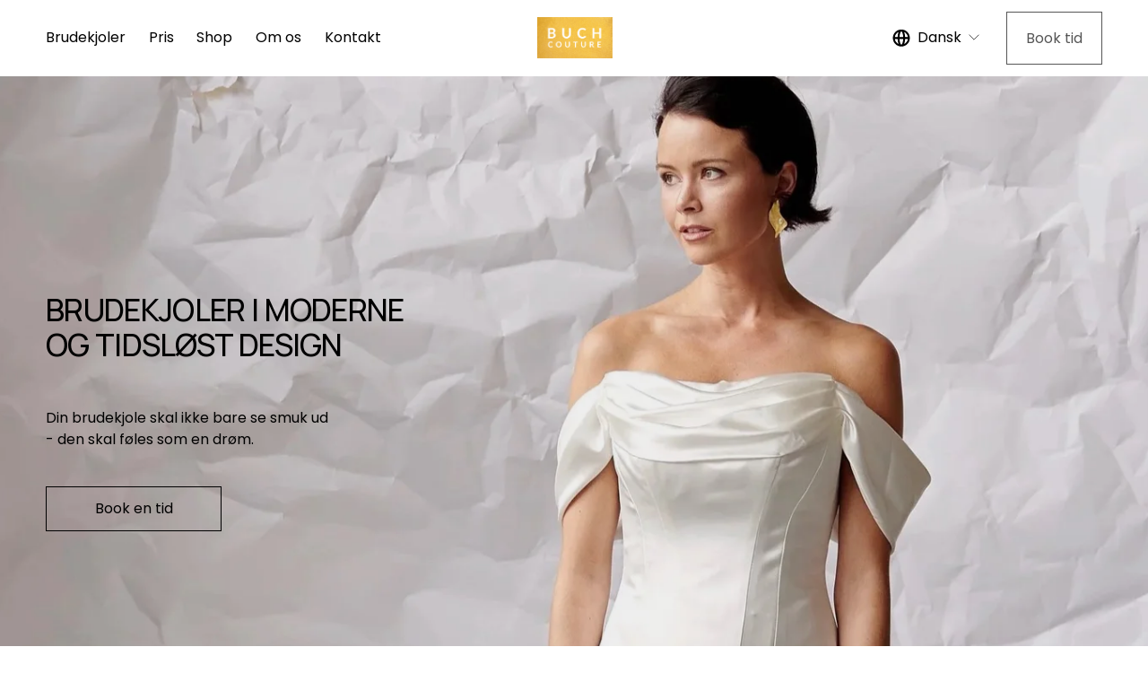

--- FILE ---
content_type: text/html;charset=utf-8
request_url: https://www.buchcouture.dk/
body_size: 40277
content:
<!doctype html>
<html xmlns:og="http://opengraphprotocol.org/schema/" xmlns:fb="http://www.facebook.com/2008/fbml" lang="da-DK">
  <head>
    <meta http-equiv="X-UA-Compatible" content="IE=edge,chrome=1">
    <meta name="viewport" content="width=device-width, initial-scale=1">
    <!-- This is Squarespace. --><!-- plantain-lily-hb6w -->
<base href="">
<meta charset="utf-8">
<title>Buch Couture - Moderne og tidsløse brudekjoler </title>
<meta http-equiv="Accept-CH" content="Sec-CH-UA-Platform-Version, Sec-CH-UA-Model"><link rel="icon" type="image/x-icon" href="https://images.squarespace-cdn.com/content/v1/66e51f6d36469971ab1be907/363a99f8-5cbb-40ae-ba31-a98bab51080f/favicon.ico?format=100w">
<link rel="canonical" href="https://www.buchcouture.dk">
<meta property="og:site_name" content="BUCH COUTURE">
<meta property="og:title" content="Buch Couture - Moderne og tidsløse brudekjoler ">
<meta property="og:url" content="https://www.buchcouture.dk">
<meta property="og:type" content="website">
<meta property="og:description" content="Se vores moderne, minimalistiske og tidsløse brudekjoler i eksklusive materialer. Brudekjoler der er smukke, og føles som en drøm - Designet &amp; skræddersyet i Danmark.">
<meta property="og:image" content="http://static1.squarespace.com/static/66e51f6d36469971ab1be907/t/672ef891ce661515154dc334/1741186146813/socialsharing.png?format=1500w">
<meta property="og:image:width" content="789">
<meta property="og:image:height" content="514">
<meta itemprop="name" content="Buch Couture - Moderne og tidsløse brudekjoler ">
<meta itemprop="url" content="https://www.buchcouture.dk">
<meta itemprop="description" content="Se vores moderne, minimalistiske og tidsløse brudekjoler i eksklusive materialer. Brudekjoler der er smukke, og føles som en drøm - Designet &amp; skræddersyet i Danmark.">
<meta itemprop="thumbnailUrl" content="http://static1.squarespace.com/static/66e51f6d36469971ab1be907/t/672ef891ce661515154dc334/1741186146813/socialsharing.png?format=1500w">
<link rel="image_src" href="http://static1.squarespace.com/static/66e51f6d36469971ab1be907/t/672ef891ce661515154dc334/1741186146813/socialsharing.png?format=1500w">
<meta itemprop="image" content="http://static1.squarespace.com/static/66e51f6d36469971ab1be907/t/672ef891ce661515154dc334/1741186146813/socialsharing.png?format=1500w">
<meta name="twitter:title" content="Buch Couture - Moderne og tidsløse brudekjoler ">
<meta name="twitter:image" content="http://static1.squarespace.com/static/66e51f6d36469971ab1be907/t/672ef891ce661515154dc334/1741186146813/socialsharing.png?format=1500w">
<meta name="twitter:url" content="https://www.buchcouture.dk">
<meta name="twitter:card" content="summary">
<meta name="twitter:description" content="Se vores moderne, minimalistiske og tidsløse brudekjoler i eksklusive materialer. Brudekjoler der er smukke, og føles som en drøm - Designet &amp; skræddersyet i Danmark.">
<meta name="description" content="Se vores moderne, minimalistiske og tidsløse brudekjoler i eksklusive 
materialer. Brudekjoler der er smukke, og føles som en drøm - Designet &amp; 
skræddersyet i Danmark.">
<link rel="preconnect" href="https://images.squarespace-cdn.com">
<link rel="preconnect" href="https://fonts.gstatic.com" crossorigin="">
<link rel="stylesheet" href="https://fonts.googleapis.com/css2?family=Manrope:ital,wght@0,500;0,700&family=Poppins:ital,wght@0,400;0,700;1,400;1,700"><script type="text/javascript" crossorigin="anonymous" defer="true" nomodule="nomodule" src="//assets.squarespace.com/@sqs/polyfiller/1.6/legacy.js"></script>
<script type="text/javascript" crossorigin="anonymous" defer="true" src="//assets.squarespace.com/@sqs/polyfiller/1.6/modern.js"></script>
<script type="text/javascript">SQUARESPACE_ROLLUPS = {};</script>
<script>(function(rollups, name) { if (!rollups[name]) { rollups[name] = {}; } rollups[name].js = ["//assets.squarespace.com/universal/scripts-compressed/extract-css-runtime-f85fae5496313fe1-min.da-DK.js"]; })(SQUARESPACE_ROLLUPS, 'squarespace-extract_css_runtime');</script>
<script crossorigin="anonymous" src="//assets.squarespace.com/universal/scripts-compressed/extract-css-runtime-f85fae5496313fe1-min.da-DK.js" defer=""></script><script>(function(rollups, name) { if (!rollups[name]) { rollups[name] = {}; } rollups[name].js = ["//assets.squarespace.com/universal/scripts-compressed/extract-css-moment-js-vendor-5c8c442918ff025e-min.da-DK.js"]; })(SQUARESPACE_ROLLUPS, 'squarespace-extract_css_moment_js_vendor');</script>
<script crossorigin="anonymous" src="//assets.squarespace.com/universal/scripts-compressed/extract-css-moment-js-vendor-5c8c442918ff025e-min.da-DK.js" defer=""></script><script>(function(rollups, name) { if (!rollups[name]) { rollups[name] = {}; } rollups[name].js = ["//assets.squarespace.com/universal/scripts-compressed/cldr-resource-pack-4d18f18316ba7a9b-min.da-DK.js"]; })(SQUARESPACE_ROLLUPS, 'squarespace-cldr_resource_pack');</script>
<script crossorigin="anonymous" src="//assets.squarespace.com/universal/scripts-compressed/cldr-resource-pack-4d18f18316ba7a9b-min.da-DK.js" defer=""></script><script>(function(rollups, name) { if (!rollups[name]) { rollups[name] = {}; } rollups[name].js = ["//assets.squarespace.com/universal/scripts-compressed/common-vendors-stable-f72eb0c95eeae089-min.da-DK.js"]; })(SQUARESPACE_ROLLUPS, 'squarespace-common_vendors_stable');</script>
<script crossorigin="anonymous" src="//assets.squarespace.com/universal/scripts-compressed/common-vendors-stable-f72eb0c95eeae089-min.da-DK.js" defer=""></script><script>(function(rollups, name) { if (!rollups[name]) { rollups[name] = {}; } rollups[name].js = ["//assets.squarespace.com/universal/scripts-compressed/common-vendors-96847dc65c449d1a-min.da-DK.js"]; })(SQUARESPACE_ROLLUPS, 'squarespace-common_vendors');</script>
<script crossorigin="anonymous" src="//assets.squarespace.com/universal/scripts-compressed/common-vendors-96847dc65c449d1a-min.da-DK.js" defer=""></script><script>(function(rollups, name) { if (!rollups[name]) { rollups[name] = {}; } rollups[name].js = ["//assets.squarespace.com/universal/scripts-compressed/common-6d0963fd39923344-min.da-DK.js"]; })(SQUARESPACE_ROLLUPS, 'squarespace-common');</script>
<script crossorigin="anonymous" src="//assets.squarespace.com/universal/scripts-compressed/common-6d0963fd39923344-min.da-DK.js" defer=""></script><script>(function(rollups, name) { if (!rollups[name]) { rollups[name] = {}; } rollups[name].js = ["//assets.squarespace.com/universal/scripts-compressed/commerce-792cb4afddd358e2-min.da-DK.js"]; })(SQUARESPACE_ROLLUPS, 'squarespace-commerce');</script>
<script crossorigin="anonymous" src="//assets.squarespace.com/universal/scripts-compressed/commerce-792cb4afddd358e2-min.da-DK.js" defer=""></script><script>(function(rollups, name) { if (!rollups[name]) { rollups[name] = {}; } rollups[name].css = ["//assets.squarespace.com/universal/styles-compressed/commerce-b16e90b1fba4d359-min.da-DK.css"]; })(SQUARESPACE_ROLLUPS, 'squarespace-commerce');</script>
<link rel="stylesheet" type="text/css" href="//assets.squarespace.com/universal/styles-compressed/commerce-b16e90b1fba4d359-min.da-DK.css"><script>(function(rollups, name) { if (!rollups[name]) { rollups[name] = {}; } rollups[name].js = ["//assets.squarespace.com/universal/scripts-compressed/user-account-core-cd9d1dfa44c1080c-min.da-DK.js"]; })(SQUARESPACE_ROLLUPS, 'squarespace-user_account_core');</script>
<script crossorigin="anonymous" src="//assets.squarespace.com/universal/scripts-compressed/user-account-core-cd9d1dfa44c1080c-min.da-DK.js" defer=""></script><script>(function(rollups, name) { if (!rollups[name]) { rollups[name] = {}; } rollups[name].css = ["//assets.squarespace.com/universal/styles-compressed/user-account-core-70c8115da1e1c15c-min.da-DK.css"]; })(SQUARESPACE_ROLLUPS, 'squarespace-user_account_core');</script>
<link rel="stylesheet" type="text/css" href="//assets.squarespace.com/universal/styles-compressed/user-account-core-70c8115da1e1c15c-min.da-DK.css"><script>(function(rollups, name) { if (!rollups[name]) { rollups[name] = {}; } rollups[name].js = ["//assets.squarespace.com/universal/scripts-compressed/performance-9b556aadf5b2556e-min.da-DK.js"]; })(SQUARESPACE_ROLLUPS, 'squarespace-performance');</script>
<script crossorigin="anonymous" src="//assets.squarespace.com/universal/scripts-compressed/performance-9b556aadf5b2556e-min.da-DK.js" defer=""></script><script>(function(rollups, name) { if (!rollups[name]) { rollups[name] = {}; } rollups[name].js = ["//assets.squarespace.com/universal/scripts-compressed/extension-scripts-51172cca1ced5bf3-min.da-DK.js"]; })(SQUARESPACE_ROLLUPS, 'squarespace-extension_scripts');</script>
<script crossorigin="anonymous" src="//assets.squarespace.com/universal/scripts-compressed/extension-scripts-51172cca1ced5bf3-min.da-DK.js" defer=""></script><script data-name="static-context">Static = window.Static || {}; Static.SQUARESPACE_CONTEXT = {"betaFeatureFlags":["campaigns_discount_section_in_blasts","member_areas_feature","section-sdk-plp-list-view-atc-button-enabled","form_block_first_last_name_required","marketing_automations","override_block_styles","campaigns_merch_state","enable_form_submission_trigger","campaigns_thumbnail_layout","marketing_landing_page","campaigns_new_image_layout_picker","campaigns_import_discounts","i18n_beta_website_locales","nested_categories","new_stacked_index","contacts_and_campaigns_redesign","supports_versioned_template_assets","scripts_defer","modernized-pdp-m2-enabled","commerce-product-forms-rendering","campaigns_discount_section_in_automations"],"facebookAppId":"314192535267336","facebookApiVersion":"v6.0","rollups":{"squarespace-announcement-bar":{"js":"//assets.squarespace.com/universal/scripts-compressed/announcement-bar-6ddc416fc43a8668-min.da-DK.js"},"squarespace-audio-player":{"css":"//assets.squarespace.com/universal/styles-compressed/audio-player-b05f5197a871c566-min.da-DK.css","js":"//assets.squarespace.com/universal/scripts-compressed/audio-player-280f794e23c58f03-min.da-DK.js"},"squarespace-blog-collection-list":{"css":"//assets.squarespace.com/universal/styles-compressed/blog-collection-list-b4046463b72f34e2-min.da-DK.css","js":"//assets.squarespace.com/universal/scripts-compressed/blog-collection-list-1c33a2a19d3ae54e-min.da-DK.js"},"squarespace-calendar-block-renderer":{"css":"//assets.squarespace.com/universal/styles-compressed/calendar-block-renderer-b72d08ba4421f5a0-min.da-DK.css","js":"//assets.squarespace.com/universal/scripts-compressed/calendar-block-renderer-8bd9ab87d4ff7c6d-min.da-DK.js"},"squarespace-chartjs-helpers":{"css":"//assets.squarespace.com/universal/styles-compressed/chartjs-helpers-96b256171ee039c1-min.da-DK.css","js":"//assets.squarespace.com/universal/scripts-compressed/chartjs-helpers-f1bb2a1d2f768618-min.da-DK.js"},"squarespace-comments":{"css":"//assets.squarespace.com/universal/styles-compressed/comments-621cedd89299c26d-min.da-DK.css","js":"//assets.squarespace.com/universal/scripts-compressed/comments-c84c3b0896b00f30-min.da-DK.js"},"squarespace-custom-css-popup":{"css":"//assets.squarespace.com/universal/styles-compressed/custom-css-popup-2521e9fac704ef13-min.da-DK.css","js":"//assets.squarespace.com/universal/scripts-compressed/custom-css-popup-c1271c1476a4c732-min.da-DK.js"},"squarespace-dialog":{"css":"//assets.squarespace.com/universal/styles-compressed/dialog-f9093f2d526b94df-min.da-DK.css","js":"//assets.squarespace.com/universal/scripts-compressed/dialog-55f0f79d3ef4f790-min.da-DK.js"},"squarespace-events-collection":{"css":"//assets.squarespace.com/universal/styles-compressed/events-collection-b72d08ba4421f5a0-min.da-DK.css","js":"//assets.squarespace.com/universal/scripts-compressed/events-collection-937ab8760e685e29-min.da-DK.js"},"squarespace-form-rendering-utils":{"js":"//assets.squarespace.com/universal/scripts-compressed/form-rendering-utils-bd0be02076d87137-min.da-DK.js"},"squarespace-forms":{"css":"//assets.squarespace.com/universal/styles-compressed/forms-0afd3c6ac30bbab1-min.da-DK.css","js":"//assets.squarespace.com/universal/scripts-compressed/forms-8f13a9e5b46ba9c7-min.da-DK.js"},"squarespace-gallery-collection-list":{"css":"//assets.squarespace.com/universal/styles-compressed/gallery-collection-list-b4046463b72f34e2-min.da-DK.css","js":"//assets.squarespace.com/universal/scripts-compressed/gallery-collection-list-1f33a19f9f2330bf-min.da-DK.js"},"squarespace-image-zoom":{"css":"//assets.squarespace.com/universal/styles-compressed/image-zoom-b4046463b72f34e2-min.da-DK.css","js":"//assets.squarespace.com/universal/scripts-compressed/image-zoom-8d909d1c2eafc201-min.da-DK.js"},"squarespace-pinterest":{"css":"//assets.squarespace.com/universal/styles-compressed/pinterest-b4046463b72f34e2-min.da-DK.css","js":"//assets.squarespace.com/universal/scripts-compressed/pinterest-85160b2bf51205b8-min.da-DK.js"},"squarespace-popup-overlay":{"css":"//assets.squarespace.com/universal/styles-compressed/popup-overlay-b742b752f5880972-min.da-DK.css","js":"//assets.squarespace.com/universal/scripts-compressed/popup-overlay-e4e13bd62c46b36b-min.da-DK.js"},"squarespace-product-quick-view":{"css":"//assets.squarespace.com/universal/styles-compressed/product-quick-view-9548705e5cf7ee87-min.da-DK.css","js":"//assets.squarespace.com/universal/scripts-compressed/product-quick-view-79ffdead04f88405-min.da-DK.js"},"squarespace-products-collection-item-v2":{"css":"//assets.squarespace.com/universal/styles-compressed/products-collection-item-v2-b4046463b72f34e2-min.da-DK.css","js":"//assets.squarespace.com/universal/scripts-compressed/products-collection-item-v2-9212d6c655881173-min.da-DK.js"},"squarespace-products-collection-list-v2":{"css":"//assets.squarespace.com/universal/styles-compressed/products-collection-list-v2-b4046463b72f34e2-min.da-DK.css","js":"//assets.squarespace.com/universal/scripts-compressed/products-collection-list-v2-4c15d82e88112640-min.da-DK.js"},"squarespace-search-page":{"css":"//assets.squarespace.com/universal/styles-compressed/search-page-90a67fc09b9b32c6-min.da-DK.css","js":"//assets.squarespace.com/universal/scripts-compressed/search-page-e07269c157029f27-min.da-DK.js"},"squarespace-search-preview":{"js":"//assets.squarespace.com/universal/scripts-compressed/search-preview-a07f3e6bd73a8da4-min.da-DK.js"},"squarespace-simple-liking":{"css":"//assets.squarespace.com/universal/styles-compressed/simple-liking-701bf8bbc05ec6aa-min.da-DK.css","js":"//assets.squarespace.com/universal/scripts-compressed/simple-liking-1df7759db8f43ce7-min.da-DK.js"},"squarespace-social-buttons":{"css":"//assets.squarespace.com/universal/styles-compressed/social-buttons-95032e5fa98e47a5-min.da-DK.css","js":"//assets.squarespace.com/universal/scripts-compressed/social-buttons-688e7e61a0840049-min.da-DK.js"},"squarespace-tourdates":{"css":"//assets.squarespace.com/universal/styles-compressed/tourdates-b4046463b72f34e2-min.da-DK.css","js":"//assets.squarespace.com/universal/scripts-compressed/tourdates-8896c4ebfcc0c84a-min.da-DK.js"},"squarespace-website-overlays-manager":{"css":"//assets.squarespace.com/universal/styles-compressed/website-overlays-manager-07ea5a4e004e6710-min.da-DK.css","js":"//assets.squarespace.com/universal/scripts-compressed/website-overlays-manager-ee01b1faecdc12e7-min.da-DK.js"}},"pageType":2,"website":{"id":"66e51f6d36469971ab1be907","identifier":"plantain-lily-hb6w","websiteType":1,"contentModifiedOn":1768907973554,"cloneable":false,"hasBeenCloneable":false,"siteStatus":{},"language":"da-DK","translationLocale":"da-DK","formattingLocale":"da-DK","timeZone":"Europe/Copenhagen","machineTimeZoneOffset":3600000,"timeZoneOffset":3600000,"timeZoneAbbr":"CET","siteTitle":"BUCH COUTURE","fullSiteTitle":"Buch Couture - Moderne og tidsl\u00F8se brudekjoler ","siteDescription":"","location":{"mapLat":56.1585677,"mapLng":10.2063772,"addressTitle":"Buch Couture Aps","addressLine1":"6 Klostertorvet","addressLine2":"Aarhus, , 8000","addressCountry":"Denmark"},"logoImageId":"69062cb79140b6116afb0cd6","socialLogoImageId":"672ef891ce661515154dc334","shareButtonOptions":{"6":true,"4":true,"8":true,"1":true,"7":true,"2":true,"3":true},"logoImageUrl":"//images.squarespace-cdn.com/content/v1/66e51f6d36469971ab1be907/11857a4d-b2e1-45a9-ab67-4c5a7f630329/BUCH+COUTURE+LOGO+-+2019.03.15..png","socialLogoImageUrl":"//images.squarespace-cdn.com/content/v1/66e51f6d36469971ab1be907/ebdf64cf-e408-4aa1-9a03-eb161b80d42d/socialsharing.png","authenticUrl":"https://www.buchcouture.dk","internalUrl":"https://plantain-lily-hb6w.squarespace.com","baseUrl":"https://www.buchcouture.dk","primaryDomain":"www.buchcouture.dk","sslSetting":3,"isHstsEnabled":true,"socialAccounts":[{"serviceId":64,"screenname":"Instagram","addedOn":1726291821488,"profileUrl":"https://www.instagram.com/buchcouture/","iconEnabled":true,"serviceName":"instagram-unauth"},{"serviceId":61,"screenname":"Pinterest","addedOn":1756972914514,"profileUrl":"http:///dk.pinterest.com/buchcouture/","iconEnabled":true,"serviceName":"pinterest-unauth"},{"serviceId":82,"screenname":"TikTok","addedOn":1756972982632,"profileUrl":"https://www.tiktok.com/search?q=buch%20couture&t=1756973084890","iconEnabled":true,"serviceName":"tiktok-unauth"}],"typekitId":"","statsMigrated":false,"imageMetadataProcessingEnabled":false,"screenshotId":"06e87fdfca7c0fe9c08605c2dce1348dcb629b800569a36ce6a9ee6b8ac13707","captchaSettings":{"siteKey":"","enabledForDonations":false},"showOwnerLogin":false},"websiteSettings":{"id":"66e51f6d36469971ab1be90a","websiteId":"66e51f6d36469971ab1be907","subjects":[],"country":"DK","simpleLikingEnabled":true,"mobileInfoBarSettings":{"isContactEmailEnabled":false,"isContactPhoneNumberEnabled":false,"isLocationEnabled":false,"isBusinessHoursEnabled":false},"announcementBarSettings":{},"popupOverlaySettings":{"style":2,"showOnScroll":true,"scrollPercentage":25,"showOnTimer":true,"timerDelay":5000,"showUntilSignup":true,"displayFrequency":30,"enableMobile":true,"enabledPages":[],"showOnAllPages":true,"version":1},"commentLikesAllowed":true,"commentAnonAllowed":true,"commentThreaded":true,"commentApprovalRequired":false,"commentAvatarsOn":true,"commentSortType":2,"commentFlagThreshold":0,"commentFlagsAllowed":true,"commentEnableByDefault":true,"commentDisableAfterDaysDefault":0,"disqusShortname":"","commentsEnabled":false,"contactPhoneNumber":"30257021","businessHours":{"monday":{"text":"","ranges":[{}]},"tuesday":{"text":"","ranges":[{}]},"wednesday":{"text":"","ranges":[{}]},"thursday":{"text":"","ranges":[{}]},"friday":{"text":"","ranges":[{}]},"saturday":{"text":"","ranges":[{}]},"sunday":{"text":"","ranges":[{}]}},"storeSettings":{"returnPolicy":"<p class=\"MsoNormal\" data-rte-preserve-empty=\"true\" style=\"white-space:pre-wrap;\">RETUR</p><p class=\"MsoNormal\" data-rte-preserve-empty=\"true\" style=\"white-space:pre-wrap;\">Buch Couture yder 14 dages fuld returret g\u00E6ldende fra den dag, kunden modtager forsendelsen, medmindre andet fremg\u00E5r af ordren.</p><p class=\"MsoNormal\" data-rte-preserve-empty=\"true\" style=\"white-space:pre-wrap;\">Eventuelle returneringsomkostninger afholder du selv. Buch Couture tager ikke ansvar for, hvis forsendelsen ikke skulle n\u00E5 frem p\u00E5 grund af fejl hos forsendelsesselskabet.</p><p class=\"MsoNormal\" data-rte-preserve-empty=\"true\" style=\"white-space:pre-wrap;\">\u00D8nsker du at fortryde dit k\u00F8b skal det meddeles os senest 14 dage efter levering, og forsendelsen skal v\u00E6re os i h\u00E6nde senest 14 dage efter, at vi er informeret om din brug af fortrydelsesretten.</p><p class=\"MsoNormal\" data-rte-preserve-empty=\"true\" style=\"white-space:pre-wrap;\">Specialfremstillede varer kan ikke returneres.</p><p class=\"MsoNormal\" data-rte-preserve-empty=\"true\" style=\"white-space:pre-wrap;\">Ved \u00F8nske om brug af fortrydelsesret bedes du udfylde \u201Dstandardfortrydelsesformular\u201D og sende den p\u00E5 mail&nbsp;<a href=\"mailto:nina@buchcouture.dk\">nina@buchcouture.dk</a>.</p><p class=\"MsoNormal\" data-rte-preserve-empty=\"true\" style=\"white-space:pre-wrap;\">&nbsp;</p><p class=\"MsoNormal\" data-rte-preserve-empty=\"true\" style=\"white-space:pre-wrap;\">STANDARDFORTRYDELSESFORMULAR</p><p class=\"MsoNormal\" data-rte-preserve-empty=\"true\" style=\"white-space:pre-wrap;\"><em>Formularen udfyldes og sendes kun, hvis fortrydelsesretten g\u00F8res g\u00E6ldende.</em></p><p class=\"MsoNormal\" data-rte-preserve-empty=\"true\" style=\"white-space:pre-wrap;\">\u201DTil Buch Couture, Klostertorvet 6 2mf.<br>Jeg *inds\u00E6t navn* meddeler herved, at jeg \u00F8nsker at g\u00F8re fortrydelsesretten g\u00E6ldende i forbindelse med min k\u00F8bsaftale om f\u00F8lgende varer: *inds\u00E6t beskrivelse af de varer du \u00F8nsker at returnere*.<br>Bestilt den *inds\u00E6t dato*/modtaget den *inds\u00E6t dato*.<br>*Inds\u00E6t forbrugerens navn*<br>*Inds\u00E6t forbrugerens adresse*\u201D</p><p class=\"MsoNormal\" data-rte-preserve-empty=\"true\" style=\"white-space:pre-wrap;\"><em>Alle returvarer sendes til f\u00F8lgende adresse:</em><br>Buch Couture ApS<br>Klostertorvet 6 2 mf.&nbsp;<br>8000 Aarhus C<br>M\u00E6rket: Retur/Buch Couture</p><p class=\"MsoNormal\" data-rte-preserve-empty=\"true\" style=\"white-space:pre-wrap;\">&nbsp;</p><p class=\"MsoNormal\" data-rte-preserve-empty=\"true\" style=\"white-space:pre-wrap;\">VARENS STAND VED RETURNERING</p><p class=\"MsoNormal\" data-rte-preserve-empty=\"true\" style=\"white-space:pre-wrap;\">Du h\u00E6fter for enhver forringelse af varens v\u00E6rdi, som skyldes anden h\u00E5ndtering, end hvad der er n\u00F8dvendigt for at fastsl\u00E5 varens art, egenskaber og funktion. Varen skal returneres ubrugt og i samme stand som ved modtagelsen.<br>Hvis varen er pr\u00F8vet udover, hvad der er beskrevet ovenfor, betragtes den som brugt og af forringet v\u00E6rdi. Dette betyder, at du ved fortrydelse af k\u00F8bet f\u00E5r en mindre del af eller intet af k\u00F8bsbel\u00F8bet retur. Det er op til Buch Couture at vurderer varens stand ved modtagelse af returneringen.</p><p class=\"MsoNormal\" data-rte-preserve-empty=\"true\" style=\"white-space:pre-wrap;\">Buch Couture forbeholder sig retten til at tilbageholde tilbagebetalingen, indtil vi har modtaget og inspiceret varen/varerne.</p><p class=\"MsoNormal\" data-rte-preserve-empty=\"true\" style=\"white-space:pre-wrap;\">REKLAMATION</p><p class=\"MsoNormal\" data-rte-preserve-empty=\"true\" style=\"white-space:pre-wrap;\">Der g\u00E6lder 2 \u00E5rs reklamationsret i henhold til den danske k\u00F8belov.</p><p class=\"MsoNormal\" data-rte-preserve-empty=\"true\" style=\"white-space:pre-wrap;\">Reklamationen skal ske inden 2 m\u00E5neder efter, at fejl eller mangler er konstateret.</p><p class=\"MsoNormal\" data-rte-preserve-empty=\"true\" style=\"white-space:pre-wrap;\">Vores reklamationsret g\u00E6lder for fejl i materiale og/eller fabrikation. Reklamationen g\u00E6lder ikke fejl eller skader beg\u00E5et ved forkert eller ualmindelig brug/betjening af produktet. Reklamationsretten g\u00E6lder ikke for varer, som er defekte p\u00E5 grund af almindelig slitage eller manglende vedligeholdelse.</p><p class=\"MsoNormal\" data-rte-preserve-empty=\"true\" style=\"white-space:pre-wrap;\">Hvis du \u00F8nsker at reklamere over en vare, bedes du sende en mail til&nbsp;<a href=\"mailto:nina@buchcouture.dk\">nina@buchcouture.dk</a>&nbsp;med en detaljeret beskrivelse af reklamationen, retvisende billeder af fejl/mangler samt ordrenummer, navn, adresse og andre relevante kontaktoplysninger.</p><p class=\"MsoNormal\" data-rte-preserve-empty=\"true\" style=\"white-space:pre-wrap;\">Buch Couture d\u00E6kker returneringsomkostningerne i rimeligt omfang. Reklamationer modtages ikke, hvis disse er sendt p\u00E5 efterkrav.</p><p class=\"MsoNormal\" data-rte-preserve-empty=\"true\" style=\"white-space:pre-wrap;\">PRODUKTPLEJE</p><p class=\"MsoNormal\" data-rte-preserve-empty=\"true\" style=\"white-space:pre-wrap;\">Varer fra Buch Couture er skabt i luksuri\u00F8se og delikate materialer, der skal b\u00E6res og vedligeholdes med omhu. Du b\u00F8r udvise forsigtighed, n\u00E5r du b\u00E6rer og opbevarer dine varer.<br>Undg\u00E5 kontakt med overflader, som kan beskadige materialerne.</p><p class=\"MsoNormal\" data-rte-preserve-empty=\"true\" style=\"white-space:pre-wrap;\">H\u00C5NDV\u00C6RK, FARVER + TRYKFEJL</p><p class=\"MsoNormal\" data-rte-preserve-empty=\"true\" style=\"white-space:pre-wrap;\">Der kan v\u00E6re sm\u00E5 variationer mellem den vare, du modtager, og den vare, som er afbilledet p\u00E5 hjemmeside. Det skyldes, at varerne p\u00E5 hjemmeside er h\u00E5ndlavede.<br>Vi g\u00F8r vores bedste for at sikre varernes n\u00F8jagtighed, men der kan derudover v\u00E6re sm\u00E5 variationer i de materialer, som vi modtager fra vores leverand\u00F8rer.<br>Dette g\u00E6lder ogs\u00E5 vores sl\u00F8r-tyl, hvor der kan forekomme mindre variationer. Dette indeb\u00E6rer ikke fejl, da det er naturligt forekommende.</p><p class=\"MsoNormal\" data-rte-preserve-empty=\"true\" style=\"white-space:pre-wrap;\">Buch Couture garanterer ikke for, at farverne p\u00E5 webshoppen stemmer 100% overens med de reelle farver, da det kan afh\u00E6nge af farveopl\u00F8sningen p\u00E5 den respektive computer, tablet eller mobile enhed.</p>","termsOfService":"<p class=\"MsoNormal\" data-rte-preserve-empty=\"true\" style=\"white-space:pre-wrap;\">Tak for at du \u00F8nsker at handle hos Buch Couture!</p><p class=\"MsoNormal\" data-rte-preserve-empty=\"true\" style=\"white-space:pre-wrap;\">N\u00E5r du handler p\u00E5&nbsp;<a href=\"http://buchcouture.dk/\">buchcouture.dk</a>accepterer du automatisk nedenst\u00E5ende betingelser.</p><p class=\"MsoNormal\" data-rte-preserve-empty=\"true\" style=\"white-space:pre-wrap;\">Vi forbeholder os retten til n\u00E5r som helst at \u00E6ndre disse betingelser uden varsel.<br>Du b\u00F8r gennemg\u00E5 betingelser for salg hver gang du foretager et k\u00F8b.</p><p class=\"MsoNormal\" data-rte-preserve-empty=\"true\" style=\"white-space:pre-wrap;\">VIRKSOMHEDSOPLYSNINGER</p><p class=\"MsoNormal\" data-rte-preserve-empty=\"true\" style=\"white-space:pre-wrap;\">Buch Couture ApS</p><p class=\"MsoNormal\" data-rte-preserve-empty=\"true\" style=\"white-space:pre-wrap;\">Klostertorvet 6 2 mf,<br>8000 Aarhus.</p><p class=\"MsoNormal\" data-rte-preserve-empty=\"true\" style=\"white-space:pre-wrap;\">Tlf.: +45 30 25 70 21</p><p class=\"MsoNormal\" data-rte-preserve-empty=\"true\" style=\"white-space:pre-wrap;\">CVR: 42 50 67 96</p><p class=\"MsoNormal\" data-rte-preserve-empty=\"true\" style=\"white-space:pre-wrap;\">Email:<a href=\"mailto:nina@buchcouture.dk\">&nbsp;nina@buchcouture.dk</a></p><p class=\"MsoNormal\" data-rte-preserve-empty=\"true\" style=\"white-space:pre-wrap;\">PRISER</p><p class=\"MsoNormal\" data-rte-preserve-empty=\"true\" style=\"white-space:pre-wrap;\">Alle priserne p\u00E5 hjemmesiden er angivet i Danske Kroner (DKK).<br>Priserne er inklusiv 25% dansk moms.</p><p class=\"MsoNormal\" data-rte-preserve-empty=\"true\" style=\"white-space:pre-wrap;\">Vi forbeholder os retten til n\u00E5r som helst og uden varsel at \u00E6ndre priserne angivet p\u00E5 hjemmesiden.</p><p class=\"MsoNormal\" data-rte-preserve-empty=\"true\" style=\"white-space:pre-wrap;\">BETALING + SIKKERHED</p><p class=\"MsoNormal\" data-rte-preserve-empty=\"true\" style=\"white-space:pre-wrap;\">Vi accepterer f\u00F8lgende betalingskort: Dankort, Visa/Dankort, Visa/Electron, Maestro og Mastercard. Derudover modtager vi betaling gennem vi MobilePay. Bel\u00F8bet tr\u00E6kkes fra betalingskortet, n\u00E5r pakken afsendes.<br>Ved betaling med Visa/Electron og Mastercard Debit vil betalingen blive reserveret p\u00E5 din konto i overensstemmelse med vilk\u00E5rene for dit kort, indtil betalingen tr\u00E6kkes eller afviser betalingen.</p><p class=\"MsoNormal\" data-rte-preserve-empty=\"true\" style=\"white-space:pre-wrap;\">I forbindelse med k\u00F8b af varer skal personlige informationer s\u00E5som navn, adresse og betalingsoplysninger indtastes. N\u00E5r din ordre er fuldf\u00F8rt, vil du modtage en ordrebekr\u00E6ftelse per e-mail.</p><p class=\"MsoNormal\" data-rte-preserve-empty=\"true\" style=\"white-space:pre-wrap;\">N\u00E5r du afgiver en ordre, garanterer du for, at alle de oplysninger, du opgiver, er korrekte, at du er over 18 \u00E5r, og at du er autoriseret bruger af det anvendte kreditkort.<br>Buch Couture er ansvarlige for, at alle kundeoplysninger behandles fortroligt og ikke videregives.</p><p class=\"MsoNormal\" data-rte-preserve-empty=\"true\" style=\"white-space:pre-wrap;\">Buch Couture benytter en sikker betalingsserver. Alle oplysninger krypteres med SSL-protokol, hvilket betyder at dine data er sikre og ikke kan l\u00E6ses af andre udefrakommende.<br><br>LEVERING</p><p class=\"MsoNormal\" data-rte-preserve-empty=\"true\" style=\"white-space:pre-wrap;\">Vi leverer varer inden for Danmark.<br>Leveringstiden for din ordre er 3-5 hverdage.</p><p class=\"MsoNormal\" data-rte-preserve-empty=\"true\" style=\"white-space:pre-wrap;\">Vi afsender varer med Post Nord/Privat og fragten er beregnet ud fra v\u00E6gten p\u00E5 pakken.<br>Du kan ogs\u00E5 v\u00E6lge at afhente din pakke i vores atelier i Aarhus.</p><p class=\"MsoNormal\" data-rte-preserve-empty=\"true\" style=\"white-space:pre-wrap;\">OBS:</p><p class=\"MsoNormal\" data-rte-preserve-empty=\"true\" style=\"white-space:pre-wrap;\">Der kan forekomme andre leveringstider ved varer, der laves p\u00E5 bestilling. Dette vil v\u00E6re angivet tydeligt p\u00E5 produktsiden.</p><p class=\"MsoNormal\" data-rte-preserve-empty=\"true\" style=\"white-space:pre-wrap;\">Buch Couture-sl\u00F8r produceres ved bestilling og vil have op til 6 ugers leveringstid.&nbsp;<br>Vi anbefaler, at du bestiller i god tid, men har du alligevel brug for at l\u00E6gge en hasteordre p\u00E5 en bestillingsvare, kan du kontakte os p\u00E5 mail:&nbsp;<a href=\"mailto:nina@buchcouture.dk\">nina@buchcouture.dk</a>.<br></p><p class=\"MsoNormal\" data-rte-preserve-empty=\"true\" style=\"white-space:pre-wrap;\">Buch Couture tager forbehold for eventuelle trykfejl.</p><p class=\"MsoNormal\" data-rte-preserve-empty=\"true\" style=\"white-space:pre-wrap;\">COPYRIGHT</p><p class=\"MsoNormal\" data-rte-preserve-empty=\"true\" style=\"white-space:pre-wrap;\">Alt indhold p\u00E5&nbsp;<a href=\"http://buchcouture.dk/\">buchcouture.dk</a>&nbsp;tilh\u00F8rer udelukkende Buch Couture ApS. Indhold m\u00E5 ikke bruges uden skriftligt samtykke, hvilket kan foresp\u00F8rges p\u00E5&nbsp;<a href=\"mailto:nina@buchcouture.dk\">nina@buchcouture.dk</a>..</p><p class=\"MsoNormal\" data-rte-preserve-empty=\"true\" style=\"white-space:pre-wrap;\"></p>","privacyPolicy":"<p data-rte-preserve-empty=\"true\" style=\"white-space:pre-wrap;\"><em>N\u00E5r du handler p\u00E5 vores webshop g\u00E6lder f\u00F8lgende privatlivspolitik:</em></p><p data-rte-preserve-empty=\"true\" style=\"white-space:pre-wrap;\"><strong>FORTROLIGHED</strong></p><p data-rte-preserve-empty=\"true\" style=\"white-space:pre-wrap;\">For at k\u00F8be varer p\u00E5 denne webshop og ved booking af brudekjolekonsultation online skal du lade dig registrere med f\u00F8lgende personlige oplysninger: Navn, adresse, mailadresse og telefonnummer.</p><p data-rte-preserve-empty=\"true\" style=\"white-space:pre-wrap;\">Oplysningerne opbevares i det tidsrum, der er tilladt i henhold til dansk lovgivning.</p><p data-rte-preserve-empty=\"true\" style=\"white-space:pre-wrap;\">N\u00E5r der indsamles personoplysninger via&nbsp;<a href=\"https://buchcouture.dk/\"><u>buchcouture.dk</u></a>, sikrer vi, at det altid sker med dit samtykke, og&nbsp;<a href=\"https://buchcouture.dk/\"><u>buchcouture.dk</u></a>&nbsp;foretager alene registrering af dine personoplysninger med det form\u00E5l at kunne levere den vare, du har bestilt.</p><p data-rte-preserve-empty=\"true\" style=\"white-space:pre-wrap;\">Dine personlige identificerbare informationer vil ikke blive solgt, udvekslet, overf\u00F8rt eller givet til nogen anden virksomhed uden din accept, udover n\u00E5r n\u00F8dvendigt for at gennemf\u00F8re en foresp\u00F8rgsel og/eller transaktion, eksempelvis forsendelse af en ordre.</p><p data-rte-preserve-empty=\"true\" style=\"white-space:pre-wrap;\">Vi hverken s\u00E6lger, handler eller p\u00E5 anden vis overf\u00F8rer dine personligt identificerbare informationer til tredje part uden din forudg\u00E5ende tilladelse, og vi registrerer ingen personf\u00F8lsomme oplysninger.</p><p data-rte-preserve-empty=\"true\" style=\"white-space:pre-wrap;\">Vi er taknemlige for at modtage billeder af dig if\u00F8rt Buch Couture-bekl\u00E6dning og v\u00E6rds\u00E6tter det, n\u00E5r vi m\u00E5 bruge disse p\u00E5 vores hjemmeside og sociale medier.</p><p data-rte-preserve-empty=\"true\" style=\"white-space:pre-wrap;\">Du kan til enhver tid f\u00E5 slettet dine oplysninger, og vi respekterer det til fulde. Som registreret hos Buch Couture har du altid ret til at g\u00F8re indsigelse mod din registrering.&nbsp;Du har ogs\u00E5 ret til indsigt i, hvilke oplysninger der er registreret om dig. Disse rettigheder har du efter Persondataloven.&nbsp;Har du sp\u00F8rgsm\u00E5l eller \u00F8nsker at anmode om sletning af private oplysninger, kan du rette henvendelse p\u00E5 mail:&nbsp;<a href=\"mailto:nina@buchcouture.dk\"><u>nina@buchcouture.dk</u></a>.</p><p data-rte-preserve-empty=\"true\" style=\"white-space:pre-wrap;\"><strong>KLAGEMULIGHEDER</strong></p><p data-rte-preserve-empty=\"true\" style=\"white-space:pre-wrap;\"><strong><em>Oplysninger om klagemuligheder</em></strong></p><p data-rte-preserve-empty=\"true\" style=\"white-space:pre-wrap;\">En klage over en vare eller tjenesteydelse k\u00F8bt hos os kan indgives til Center for Klagel\u00F8sning, N\u00E6vnenes Hus, Toldboden 2, 8800 Viborg. Du kan klage til Center for Klagel\u00F8sning via Klageportalen for&nbsp;<a href=\"https://kpo.naevneneshus.dk/Public/Home/ChooseLoginProvider?returnUrl=https://kpo.naevneneshus.dk/External\"><u>N\u00E6vnenes Hus</u></a>:&nbsp;<a href=\"https://kpo.naevneneshus.dk/Public/Home/ChooseLoginProvider?returnUrl=https://kpo.naevneneshus.dk/External\"><u>https://kpo.naevneneshus.dk/Public/Home/ChooseLoginProvider?returnUrl=https://kpo.naevneneshus.dk/External</u></a></p><p data-rte-preserve-empty=\"true\" style=\"white-space:pre-wrap;\">EU-Kommissionens online klageportal kan ogs\u00E5 anvendes ved indgivelse af en klage. Det er s\u00E6rlig relevant, hvis du er forbruger med bop\u00E6l i et andet EU-land.Klage indgives her:&nbsp;<a href=\"http://ec.europa.eu/odr\"><u>http://ec.europa.eu/odr</u></a>.</p><p data-rte-preserve-empty=\"true\" style=\"white-space:pre-wrap;\">Ved indgivelse af en klage skal du angive e-mail&nbsp;<a href=\"mailto:nina@buchcouture.dk\"><u>nina@buchcouture.dk</u></a>&nbsp;samt hjemmesiden, du har k\u00F8bt varen p\u00E5.</p><p data-rte-preserve-empty=\"true\" style=\"white-space:pre-wrap;\"><strong>COOKIES</strong></p><p data-rte-preserve-empty=\"true\" style=\"white-space:pre-wrap;\">P\u00E5&nbsp;<a href=\"https://buchcouture.dk/\"><u>buchcouture.dk</u></a>&nbsp;anvendes cookies med det form\u00E5l at optimere hjemmesiden og dets funktionalitet for dermed at kunne g\u00F8re bes\u00F8get s\u00E5 nemt for dig som muligt.</p><p data-rte-preserve-empty=\"true\" style=\"white-space:pre-wrap;\">Cookies anvendes til registrere antallet af brugere samt oplysninger om k\u00F8n, alder, geografi samt til at forbedre din adgang til vores side.Denne cookie-brug er dog p\u00E5 ingen m\u00E5de forbundet til nogle personligt identificerbare informationer.</p><p data-rte-preserve-empty=\"true\" style=\"white-space:pre-wrap;\">Du har altid mulighed for at slette eller blokere cookies fra din computer.</p>","expressCheckout":true,"continueShoppingLinkUrl":"shop","useLightCart":false,"showNoteField":false,"shippingCountryDefaultValue":"DK","billToShippingDefaultValue":true,"showShippingPhoneNumber":true,"isShippingPhoneRequired":true,"showBillingPhoneNumber":true,"isBillingPhoneRequired":false,"currenciesSupported":["USD","ARS","AUD","BRL","CAD","CHF","COP","CZK","DKK","EUR","GBP","HKD","IDR","ILS","INR","JPY","MXN","MYR","NOK","NZD","PHP","PLN","RUB","SEK","SGD","THB","ZAR"],"defaultCurrency":"DKK","selectedCurrency":"DKK","measurementStandard":1,"showCustomCheckoutForm":false,"checkoutPageMarketingOptInEnabled":true,"enableMailingListOptInByDefault":true,"mailingListDescription":"F\u00E5 nyheder, inspiration og gode tilbud som den f\u00F8rste, skriv dig p\u00E5 her","sameAsRetailLocation":false,"merchandisingSettings":{"scarcityEnabledOnProductItems":false,"scarcityEnabledOnProductBlocks":false,"scarcityMessageType":"DEFAULT_SCARCITY_MESSAGE","scarcityThreshold":10,"multipleQuantityAllowedForServices":true,"restockNotificationsEnabled":false,"restockNotificationsSuccessText":"","restockNotificationsMailingListSignUpEnabled":false,"relatedProductsEnabled":false,"relatedProductsOrdering":"random","soldOutVariantsDropdownDisabled":false,"productComposerOptedIn":false,"productComposerABTestOptedOut":false,"productReviewsEnabled":false},"minimumOrderSubtotalEnabled":false,"minimumOrderSubtotal":{"currency":"DKK","value":"0.00"},"addToCartConfirmationType":2,"isLive":true,"multipleQuantityAllowedForServices":true},"useEscapeKeyToLogin":false,"ssBadgeType":1,"ssBadgePosition":4,"ssBadgeVisibility":1,"ssBadgeDevices":1,"pinterestOverlayOptions":{"mode":"disabled"},"userAccountsSettings":{"loginAllowed":true,"signupAllowed":true}},"cookieSettings":{"isCookieBannerEnabled":true,"isRestrictiveCookiePolicyEnabled":true,"cookieBannerText":"<p>Select \u201CAccept all\u201D to agree to our use of cookies and similar technologies to enhance your browsing experience, security, analytics and customization. Select \u201DManage cookies\u201D to make more choices or opt out.</p>","cookieBannerPosition":"BOTTOM_LEFT","cookieBannerCtaText":"Accept all","cookieBannerAcceptType":"OPT_IN","cookieBannerOptOutCtaText":"Decline all","cookieBannerHasOptOut":false,"cookieBannerHasManageCookies":true,"cookieBannerManageCookiesLabel":"Manage cookies","cookieBannerSavedPreferencesText":"Cookie Preferences","cookieBannerSavedPreferencesLayout":"PILL"},"websiteCloneable":false,"collection":{"title":"Forside","id":"66e51ff53267a967de1c53f9","fullUrl":"/","type":10,"permissionType":1},"subscribed":false,"appDomain":"squarespace.com","templateTweakable":true,"tweakJSON":{"form-use-theme-colors":"false","header-logo-height":"46px","header-mobile-logo-max-height":"36px","header-vert-padding":"1vw","header-width":"Inset","maxPageWidth":"1600px","mobile-header-vert-padding":"6vw","pagePadding":"4vw","tweak-blog-alternating-side-by-side-image-aspect-ratio":"1:1 Square","tweak-blog-alternating-side-by-side-image-spacing":"6%","tweak-blog-alternating-side-by-side-meta-spacing":"20px","tweak-blog-alternating-side-by-side-primary-meta":"Categories","tweak-blog-alternating-side-by-side-read-more-spacing":"20px","tweak-blog-alternating-side-by-side-secondary-meta":"Date","tweak-blog-basic-grid-columns":"2","tweak-blog-basic-grid-image-aspect-ratio":"3:2 Standard","tweak-blog-basic-grid-image-spacing":"50px","tweak-blog-basic-grid-meta-spacing":"12px","tweak-blog-basic-grid-primary-meta":"Categories","tweak-blog-basic-grid-read-more-spacing":"37px","tweak-blog-basic-grid-secondary-meta":"None","tweak-blog-item-custom-width":"75","tweak-blog-item-show-author-profile":"true","tweak-blog-item-width":"Narrow","tweak-blog-masonry-columns":"2","tweak-blog-masonry-horizontal-spacing":"30px","tweak-blog-masonry-image-spacing":"20px","tweak-blog-masonry-meta-spacing":"20px","tweak-blog-masonry-primary-meta":"Categories","tweak-blog-masonry-read-more-spacing":"20px","tweak-blog-masonry-secondary-meta":"Date","tweak-blog-masonry-vertical-spacing":"30px","tweak-blog-side-by-side-image-aspect-ratio":"1:1 Square","tweak-blog-side-by-side-image-spacing":"6%","tweak-blog-side-by-side-meta-spacing":"20px","tweak-blog-side-by-side-primary-meta":"Categories","tweak-blog-side-by-side-read-more-spacing":"20px","tweak-blog-side-by-side-secondary-meta":"Date","tweak-blog-single-column-image-spacing":"50px","tweak-blog-single-column-meta-spacing":"30px","tweak-blog-single-column-primary-meta":"Categories","tweak-blog-single-column-read-more-spacing":"30px","tweak-blog-single-column-secondary-meta":"Date","tweak-events-stacked-show-thumbnails":"true","tweak-events-stacked-thumbnail-size":"3:2 Standard","tweak-fixed-header":"true","tweak-fixed-header-style":"Basic","tweak-global-animations-animation-curve":"ease","tweak-global-animations-animation-delay":"0.6s","tweak-global-animations-animation-duration":"0.40s","tweak-global-animations-animation-style":"fade","tweak-global-animations-animation-type":"fade","tweak-global-animations-complexity-level":"detailed","tweak-global-animations-enabled":"true","tweak-portfolio-grid-basic-custom-height":"50","tweak-portfolio-grid-overlay-custom-height":"50","tweak-portfolio-hover-follow-acceleration":"10%","tweak-portfolio-hover-follow-animation-duration":"Medium","tweak-portfolio-hover-follow-animation-type":"Fade","tweak-portfolio-hover-follow-delimiter":"Forward Slash","tweak-portfolio-hover-follow-front":"false","tweak-portfolio-hover-follow-layout":"Inline","tweak-portfolio-hover-follow-size":"75","tweak-portfolio-hover-follow-text-spacing-x":"1.5","tweak-portfolio-hover-follow-text-spacing-y":"1.5","tweak-portfolio-hover-static-animation-duration":"Medium","tweak-portfolio-hover-static-animation-type":"Scale Up","tweak-portfolio-hover-static-delimiter":"Forward Slash","tweak-portfolio-hover-static-front":"false","tweak-portfolio-hover-static-layout":"Stacked","tweak-portfolio-hover-static-size":"75","tweak-portfolio-hover-static-text-spacing-x":"1.5","tweak-portfolio-hover-static-text-spacing-y":"1.5","tweak-portfolio-index-background-animation-duration":"Medium","tweak-portfolio-index-background-animation-type":"Fade","tweak-portfolio-index-background-custom-height":"50","tweak-portfolio-index-background-delimiter":"None","tweak-portfolio-index-background-height":"Large","tweak-portfolio-index-background-horizontal-alignment":"Center","tweak-portfolio-index-background-link-format":"Stacked","tweak-portfolio-index-background-persist":"false","tweak-portfolio-index-background-vertical-alignment":"Middle","tweak-portfolio-index-background-width":"Full","tweak-product-basic-item-click-action":"None","tweak-product-basic-item-gallery-aspect-ratio":"3:4 Three-Four (Vertical)","tweak-product-basic-item-gallery-design":"Stacked","tweak-product-basic-item-gallery-width":"41%","tweak-product-basic-item-hover-action":"None","tweak-product-basic-item-image-spacing":"5vw","tweak-product-basic-item-image-zoom-factor":"1.75","tweak-product-basic-item-product-variant-display":"Button","tweak-product-basic-item-thumbnail-placement":"Below","tweak-product-basic-item-variant-picker-layout":"Dropdowns","tweak-products-add-to-cart-button":"false","tweak-products-columns":"3","tweak-products-gutter-column":"3vw","tweak-products-gutter-row":"4.5vw","tweak-products-header-text-alignment":"Left","tweak-products-image-aspect-ratio":"2:3 Standard (Vertical)","tweak-products-image-text-spacing":"1vw","tweak-products-mobile-columns":"2","tweak-products-text-alignment":"Middle","tweak-products-width":"Inset","tweak-transparent-header":"false"},"templateId":"5c5a519771c10ba3470d8101","templateVersion":"7.1","pageFeatures":[1,2,4],"gmRenderKey":"QUl6YVN5Q0JUUk9xNkx1dkZfSUUxcjQ2LVQ0QWVUU1YtMGQ3bXk4","templateScriptsRootUrl":"https://static1.squarespace.com/static/vta/5c5a519771c10ba3470d8101/scripts/","impersonatedSession":false,"tzData":{"zones":[[60,"EU","CE%sT",null]],"rules":{"EU":[[1981,"max",null,"Mar","lastSun","1:00u","1:00","S"],[1996,"max",null,"Oct","lastSun","1:00u","0",null]]}},"showAnnouncementBar":false,"recaptchaEnterpriseContext":{"recaptchaEnterpriseSiteKey":"6LdDFQwjAAAAAPigEvvPgEVbb7QBm-TkVJdDTlAv"},"i18nContext":{"timeZoneData":{"id":"Europe/Berlin","name":"Centraleurop\u00E6isk tid"}},"env":"PRODUCTION","visitorFormContext":{"formFieldFormats":{"initialPhoneFormat":{"id":0,"type":"PHONE_NUMBER","country":"DK","labelLocale":"da-DK","fields":[{"type":"FIELD","label":"1","identifier":"1","length":2,"required":false,"metadata":{}},{"type":"SEPARATOR","label":" ","identifier":"Space","length":0,"required":false,"metadata":{}},{"type":"FIELD","label":"2","identifier":"2","length":2,"required":false,"metadata":{}},{"type":"SEPARATOR","label":" ","identifier":"Space","length":0,"required":false,"metadata":{}},{"type":"FIELD","label":"3","identifier":"3","length":2,"required":false,"metadata":{}},{"type":"SEPARATOR","label":" ","identifier":"Space","length":0,"required":false,"metadata":{}},{"type":"FIELD","label":"4","identifier":"4","length":14,"required":false,"metadata":{}}]},"initialNameOrder":"GIVEN_FIRST","initialAddressFormat":{"id":0,"type":"ADDRESS","country":"DK","labelLocale":"da","fields":[{"type":"FIELD","label":"Adresselinje 1","identifier":"Line1","length":0,"required":true,"metadata":{"autocomplete":"address-line1"}},{"type":"SEPARATOR","label":"\n","identifier":"Newline","length":0,"required":false,"metadata":{}},{"type":"FIELD","label":"Adresselinje 2","identifier":"Line2","length":0,"required":false,"metadata":{"autocomplete":"address-line2"}},{"type":"SEPARATOR","label":"\n","identifier":"Newline","length":0,"required":false,"metadata":{}},{"type":"FIELD","label":"Postnummer","identifier":"Zip","length":0,"required":true,"metadata":{"autocomplete":"postal-code"}},{"type":"SEPARATOR","label":" ","identifier":"Space","length":0,"required":false,"metadata":{}},{"type":"FIELD","label":"By","identifier":"City","length":0,"required":true,"metadata":{"autocomplete":"address-level1"}}]},"countries":[{"name":"Afghanistan","code":"AF","phoneCode":"+93"},{"name":"Albanien","code":"AL","phoneCode":"+355"},{"name":"Algeriet","code":"DZ","phoneCode":"+213"},{"name":"Amerikansk Samoa","code":"AS","phoneCode":"+1"},{"name":"Andorra","code":"AD","phoneCode":"+376"},{"name":"Angola","code":"AO","phoneCode":"+244"},{"name":"Anguilla","code":"AI","phoneCode":"+1"},{"name":"Antigua og Barbuda","code":"AG","phoneCode":"+1"},{"name":"Argentina","code":"AR","phoneCode":"+54"},{"name":"Armenien","code":"AM","phoneCode":"+374"},{"name":"Aruba","code":"AW","phoneCode":"+297"},{"name":"Ascension\u00F8en","code":"AC","phoneCode":"+247"},{"name":"Aserbajdsjan","code":"AZ","phoneCode":"+994"},{"name":"Australien","code":"AU","phoneCode":"+61"},{"name":"Bahamas","code":"BS","phoneCode":"+1"},{"name":"Bahrain","code":"BH","phoneCode":"+973"},{"name":"Bangladesh","code":"BD","phoneCode":"+880"},{"name":"Barbados","code":"BB","phoneCode":"+1"},{"name":"Belarus","code":"BY","phoneCode":"+375"},{"name":"Belgien","code":"BE","phoneCode":"+32"},{"name":"Belize","code":"BZ","phoneCode":"+501"},{"name":"Benin","code":"BJ","phoneCode":"+229"},{"name":"Bermuda","code":"BM","phoneCode":"+1"},{"name":"Bhutan","code":"BT","phoneCode":"+975"},{"name":"Bolivia","code":"BO","phoneCode":"+591"},{"name":"Bosnien-Hercegovina","code":"BA","phoneCode":"+387"},{"name":"Botswana","code":"BW","phoneCode":"+267"},{"name":"Brasilien","code":"BR","phoneCode":"+55"},{"name":"Brunei","code":"BN","phoneCode":"+673"},{"name":"Bulgarien","code":"BG","phoneCode":"+359"},{"name":"Burkina Faso","code":"BF","phoneCode":"+226"},{"name":"Burundi","code":"BI","phoneCode":"+257"},{"name":"Cambodja","code":"KH","phoneCode":"+855"},{"name":"Cameroun","code":"CM","phoneCode":"+237"},{"name":"Canada","code":"CA","phoneCode":"+1"},{"name":"Cayman\u00F8erne","code":"KY","phoneCode":"+1"},{"name":"Chile","code":"CL","phoneCode":"+56"},{"name":"Cocos\u00F8erne","code":"CC","phoneCode":"+61"},{"name":"Colombia","code":"CO","phoneCode":"+57"},{"name":"Comorerne","code":"KM","phoneCode":"+269"},{"name":"Congo-Brazzaville","code":"CG","phoneCode":"+242"},{"name":"Congo-Kinshasa","code":"CD","phoneCode":"+243"},{"name":"Cook\u00F8erne","code":"CK","phoneCode":"+682"},{"name":"Costa Rica","code":"CR","phoneCode":"+506"},{"name":"Cuba","code":"CU","phoneCode":"+53"},{"name":"Cura\u00E7ao","code":"CW","phoneCode":"+599"},{"name":"Cypern","code":"CY","phoneCode":"+357"},{"name":"Danmark","code":"DK","phoneCode":"+45"},{"name":"De Amerikanske Jomfru\u00F8er","code":"VI","phoneCode":"+1"},{"name":"De Britiske Jomfru\u00F8er","code":"VG","phoneCode":"+1"},{"name":"De Forenede Arabiske Emirater","code":"AE","phoneCode":"+971"},{"name":"Den Centralafrikanske Republik","code":"CF","phoneCode":"+236"},{"name":"Den Dominikanske Republik","code":"DO","phoneCode":"+1"},{"name":"De pal\u00E6stinensiske omr\u00E5der","code":"PS","phoneCode":"+970"},{"name":"Det Britiske Territorium i Det Indiske Ocean","code":"IO","phoneCode":"+246"},{"name":"De tidligere Nederlandske Antiller","code":"BQ","phoneCode":"+599"},{"name":"Djibouti","code":"DJ","phoneCode":"+253"},{"name":"Dominica","code":"DM","phoneCode":"+1"},{"name":"Ecuador","code":"EC","phoneCode":"+593"},{"name":"Egypten","code":"EG","phoneCode":"+20"},{"name":"Elfenbenskysten","code":"CI","phoneCode":"+225"},{"name":"El Salvador","code":"SV","phoneCode":"+503"},{"name":"Eritrea","code":"ER","phoneCode":"+291"},{"name":"Estland","code":"EE","phoneCode":"+372"},{"name":"Eswatini","code":"SZ","phoneCode":"+268"},{"name":"Etiopien","code":"ET","phoneCode":"+251"},{"name":"Falklands\u00F8erne","code":"FK","phoneCode":"+500"},{"name":"Fiji","code":"FJ","phoneCode":"+679"},{"name":"Filippinerne","code":"PH","phoneCode":"+63"},{"name":"Finland","code":"FI","phoneCode":"+358"},{"name":"Frankrig","code":"FR","phoneCode":"+33"},{"name":"Fransk Guyana","code":"GF","phoneCode":"+594"},{"name":"Fransk Polynesien","code":"PF","phoneCode":"+689"},{"name":"F\u00E6r\u00F8erne","code":"FO","phoneCode":"+298"},{"name":"Gabon","code":"GA","phoneCode":"+241"},{"name":"Gambia","code":"GM","phoneCode":"+220"},{"name":"Georgien","code":"GE","phoneCode":"+995"},{"name":"Ghana","code":"GH","phoneCode":"+233"},{"name":"Gibraltar","code":"GI","phoneCode":"+350"},{"name":"Grenada","code":"GD","phoneCode":"+1"},{"name":"Gr\u00E6kenland","code":"GR","phoneCode":"+30"},{"name":"Gr\u00F8nland","code":"GL","phoneCode":"+299"},{"name":"Guadeloupe","code":"GP","phoneCode":"+590"},{"name":"Guam","code":"GU","phoneCode":"+1"},{"name":"Guatemala","code":"GT","phoneCode":"+502"},{"name":"Guernsey","code":"GG","phoneCode":"+44"},{"name":"Guinea","code":"GN","phoneCode":"+224"},{"name":"Guinea-Bissau","code":"GW","phoneCode":"+245"},{"name":"Guyana","code":"GY","phoneCode":"+592"},{"name":"Haiti","code":"HT","phoneCode":"+509"},{"name":"Honduras","code":"HN","phoneCode":"+504"},{"name":"Indien","code":"IN","phoneCode":"+91"},{"name":"Indonesien","code":"ID","phoneCode":"+62"},{"name":"Irak","code":"IQ","phoneCode":"+964"},{"name":"Iran","code":"IR","phoneCode":"+98"},{"name":"Irland","code":"IE","phoneCode":"+353"},{"name":"Island","code":"IS","phoneCode":"+354"},{"name":"Isle of Man","code":"IM","phoneCode":"+44"},{"name":"Israel","code":"IL","phoneCode":"+972"},{"name":"Italien","code":"IT","phoneCode":"+39"},{"name":"Jamaica","code":"JM","phoneCode":"+1"},{"name":"Japan","code":"JP","phoneCode":"+81"},{"name":"Jersey","code":"JE","phoneCode":"+44"},{"name":"Jordan","code":"JO","phoneCode":"+962"},{"name":"Jule\u00F8en","code":"CX","phoneCode":"+61"},{"name":"Kap Verde","code":"CV","phoneCode":"+238"},{"name":"Kasakhstan","code":"KZ","phoneCode":"+7"},{"name":"Kenya","code":"KE","phoneCode":"+254"},{"name":"Kina","code":"CN","phoneCode":"+86"},{"name":"Kirgisistan","code":"KG","phoneCode":"+996"},{"name":"Kiribati","code":"KI","phoneCode":"+686"},{"name":"Kosovo","code":"XK","phoneCode":"+383"},{"name":"Kroatien","code":"HR","phoneCode":"+385"},{"name":"Kuwait","code":"KW","phoneCode":"+965"},{"name":"Laos","code":"LA","phoneCode":"+856"},{"name":"Lesotho","code":"LS","phoneCode":"+266"},{"name":"Letland","code":"LV","phoneCode":"+371"},{"name":"Libanon","code":"LB","phoneCode":"+961"},{"name":"Liberia","code":"LR","phoneCode":"+231"},{"name":"Libyen","code":"LY","phoneCode":"+218"},{"name":"Liechtenstein","code":"LI","phoneCode":"+423"},{"name":"Litauen","code":"LT","phoneCode":"+370"},{"name":"Luxembourg","code":"LU","phoneCode":"+352"},{"name":"Madagaskar","code":"MG","phoneCode":"+261"},{"name":"Malawi","code":"MW","phoneCode":"+265"},{"name":"Malaysia","code":"MY","phoneCode":"+60"},{"name":"Maldiverne","code":"MV","phoneCode":"+960"},{"name":"Mali","code":"ML","phoneCode":"+223"},{"name":"Malta","code":"MT","phoneCode":"+356"},{"name":"Marokko","code":"MA","phoneCode":"+212"},{"name":"Marshall\u00F8erne","code":"MH","phoneCode":"+692"},{"name":"Martinique","code":"MQ","phoneCode":"+596"},{"name":"Mauretanien","code":"MR","phoneCode":"+222"},{"name":"Mauritius","code":"MU","phoneCode":"+230"},{"name":"Mayotte","code":"YT","phoneCode":"+262"},{"name":"Mexico","code":"MX","phoneCode":"+52"},{"name":"Mikronesien","code":"FM","phoneCode":"+691"},{"name":"Moldova","code":"MD","phoneCode":"+373"},{"name":"Monaco","code":"MC","phoneCode":"+377"},{"name":"Mongoliet","code":"MN","phoneCode":"+976"},{"name":"Montenegro","code":"ME","phoneCode":"+382"},{"name":"Montserrat","code":"MS","phoneCode":"+1"},{"name":"Mozambique","code":"MZ","phoneCode":"+258"},{"name":"Myanmar (Burma)","code":"MM","phoneCode":"+95"},{"name":"Namibia","code":"NA","phoneCode":"+264"},{"name":"Nauru","code":"NR","phoneCode":"+674"},{"name":"Nederlandene","code":"NL","phoneCode":"+31"},{"name":"Nepal","code":"NP","phoneCode":"+977"},{"name":"New Zealand","code":"NZ","phoneCode":"+64"},{"name":"Nicaragua","code":"NI","phoneCode":"+505"},{"name":"Niger","code":"NE","phoneCode":"+227"},{"name":"Nigeria","code":"NG","phoneCode":"+234"},{"name":"Niue","code":"NU","phoneCode":"+683"},{"name":"Nordkorea","code":"KP","phoneCode":"+850"},{"name":"Nordmakedonien","code":"MK","phoneCode":"+389"},{"name":"Nordmarianerne","code":"MP","phoneCode":"+1"},{"name":"Norfolk Island","code":"NF","phoneCode":"+672"},{"name":"Norge","code":"NO","phoneCode":"+47"},{"name":"Ny Kaledonien","code":"NC","phoneCode":"+687"},{"name":"Oman","code":"OM","phoneCode":"+968"},{"name":"Pakistan","code":"PK","phoneCode":"+92"},{"name":"Palau","code":"PW","phoneCode":"+680"},{"name":"Panama","code":"PA","phoneCode":"+507"},{"name":"Papua Ny Guinea","code":"PG","phoneCode":"+675"},{"name":"Paraguay","code":"PY","phoneCode":"+595"},{"name":"Peru","code":"PE","phoneCode":"+51"},{"name":"Polen","code":"PL","phoneCode":"+48"},{"name":"Portugal","code":"PT","phoneCode":"+351"},{"name":"Puerto Rico","code":"PR","phoneCode":"+1"},{"name":"Qatar","code":"QA","phoneCode":"+974"},{"name":"R\u00E9union","code":"RE","phoneCode":"+262"},{"name":"Rum\u00E6nien","code":"RO","phoneCode":"+40"},{"name":"Rusland","code":"RU","phoneCode":"+7"},{"name":"Rwanda","code":"RW","phoneCode":"+250"},{"name":"Saint Barth\u00E9lemy","code":"BL","phoneCode":"+590"},{"name":"Saint Kitts og Nevis","code":"KN","phoneCode":"+1"},{"name":"Saint Lucia","code":"LC","phoneCode":"+1"},{"name":"Saint Martin","code":"MF","phoneCode":"+590"},{"name":"Saint Pierre og Miquelon","code":"PM","phoneCode":"+508"},{"name":"Saint Vincent og Grenadinerne","code":"VC","phoneCode":"+1"},{"name":"Salomon\u00F8erne","code":"SB","phoneCode":"+677"},{"name":"Samoa","code":"WS","phoneCode":"+685"},{"name":"San Marino","code":"SM","phoneCode":"+378"},{"name":"S\u00E3o Tom\u00E9 og Pr\u00EDncipe","code":"ST","phoneCode":"+239"},{"name":"SAR Hongkong","code":"HK","phoneCode":"+852"},{"name":"SAR Macao","code":"MO","phoneCode":"+853"},{"name":"Saudi-Arabien","code":"SA","phoneCode":"+966"},{"name":"Schweiz","code":"CH","phoneCode":"+41"},{"name":"Senegal","code":"SN","phoneCode":"+221"},{"name":"Serbien","code":"RS","phoneCode":"+381"},{"name":"Seychellerne","code":"SC","phoneCode":"+248"},{"name":"Sierra Leone","code":"SL","phoneCode":"+232"},{"name":"Singapore","code":"SG","phoneCode":"+65"},{"name":"Sint Maarten","code":"SX","phoneCode":"+1"},{"name":"Slovakiet","code":"SK","phoneCode":"+421"},{"name":"Slovenien","code":"SI","phoneCode":"+386"},{"name":"Somalia","code":"SO","phoneCode":"+252"},{"name":"Spanien","code":"ES","phoneCode":"+34"},{"name":"Sri Lanka","code":"LK","phoneCode":"+94"},{"name":"St. Helena","code":"SH","phoneCode":"+290"},{"name":"Storbritannien","code":"GB","phoneCode":"+44"},{"name":"Sudan","code":"SD","phoneCode":"+249"},{"name":"Surinam","code":"SR","phoneCode":"+597"},{"name":"Svalbard og Jan Mayen","code":"SJ","phoneCode":"+47"},{"name":"Sverige","code":"SE","phoneCode":"+46"},{"name":"Sydafrika","code":"ZA","phoneCode":"+27"},{"name":"Sydkorea","code":"KR","phoneCode":"+82"},{"name":"Sydsudan","code":"SS","phoneCode":"+211"},{"name":"Syrien","code":"SY","phoneCode":"+963"},{"name":"Tadsjikistan","code":"TJ","phoneCode":"+992"},{"name":"Taiwan","code":"TW","phoneCode":"+886"},{"name":"Tanzania","code":"TZ","phoneCode":"+255"},{"name":"Tchad","code":"TD","phoneCode":"+235"},{"name":"Thailand","code":"TH","phoneCode":"+66"},{"name":"Timor-Leste","code":"TL","phoneCode":"+670"},{"name":"Tjekkiet","code":"CZ","phoneCode":"+420"},{"name":"Togo","code":"TG","phoneCode":"+228"},{"name":"Tokelau","code":"TK","phoneCode":"+690"},{"name":"Tonga","code":"TO","phoneCode":"+676"},{"name":"Trinidad og Tobago","code":"TT","phoneCode":"+1"},{"name":"Tristan da Cunha","code":"TA","phoneCode":"+290"},{"name":"Tunesien","code":"TN","phoneCode":"+216"},{"name":"Turkmenistan","code":"TM","phoneCode":"+993"},{"name":"Turks- og Caicos\u00F8erne","code":"TC","phoneCode":"+1"},{"name":"Tuvalu","code":"TV","phoneCode":"+688"},{"name":"Tyrkiet","code":"TR","phoneCode":"+90"},{"name":"Tyskland","code":"DE","phoneCode":"+49"},{"name":"Uganda","code":"UG","phoneCode":"+256"},{"name":"Ukraine","code":"UA","phoneCode":"+380"},{"name":"Ungarn","code":"HU","phoneCode":"+36"},{"name":"Uruguay","code":"UY","phoneCode":"+598"},{"name":"USA","code":"US","phoneCode":"+1"},{"name":"Usbekistan","code":"UZ","phoneCode":"+998"},{"name":"Vanuatu","code":"VU","phoneCode":"+678"},{"name":"Vatikanstaten","code":"VA","phoneCode":"+39"},{"name":"Venezuela","code":"VE","phoneCode":"+58"},{"name":"Vestsahara","code":"EH","phoneCode":"+212"},{"name":"Vietnam","code":"VN","phoneCode":"+84"},{"name":"Wallis og Futuna","code":"WF","phoneCode":"+681"},{"name":"Yemen","code":"YE","phoneCode":"+967"},{"name":"Zambia","code":"ZM","phoneCode":"+260"},{"name":"Zimbabwe","code":"ZW","phoneCode":"+263"},{"name":"\u00C6kvatorialguinea","code":"GQ","phoneCode":"+240"},{"name":"\u00D8strig","code":"AT","phoneCode":"+43"},{"name":"\u00C5land","code":"AX","phoneCode":"+358"}]},"localizedStrings":{"validation":{"noValidSelection":"Der skal foretages et gyldigt valg.","invalidUrl":"Skal v\u00E6re en gyldig URL.","stringTooLong":"V\u00E6rdien skal have en l\u00E6ngde, der ikke er l\u00E6ngere end {0}.","containsInvalidKey":"{0} indeholder en ugyldig n\u00F8gle.","invalidTwitterUsername":"Skal v\u00E6re et gyldigt Twitter-brugernavn.","valueOutsideRange":"V\u00E6rdien skal v\u00E6re i intervallet {0} til {1}.","invalidPassword":"Adgangskoder m\u00E5 ikke indeholde mellemrum.","missingRequiredSubfields":"{0} mangler obligatoriske underfelter: {1}","invalidCurrency":"Valutav\u00E6rdien skal formateres som 1234 eller 123,99.","invalidMapSize":"V\u00E6rdien skal indeholde n\u00F8jagtigt {0} elementer.","subfieldsRequired":"Alle felter i {0} er obligatoriske.","formSubmissionFailed":"Indsendelse af formularen mislykkedes. Gennemg\u00E5 f\u00F8lgende oplysninger: {0}.","invalidCountryCode":"Landekoden skal indeholde et valgfrit plus og op til 4 cifre.","invalidDate":"Dette er ikke en virkelig dato.","required":"{0} er p\u00E5kr\u00E6vet.","invalidStringLength":"V\u00E6rdien skal indeholde {0} tegn.","invalidEmail":"E-mailadresser skal f\u00F8lge formatet bruger@dom\u00E6ne.com.","invalidListLength":"V\u00E6rdien skal indeholde {0} elementer.","allEmpty":"Udfyld venligst mindst \u00E9t formularfelt.","missingRequiredQuestion":"Mangler et p\u00E5kr\u00E6vet sp\u00F8rgsm\u00E5l.","invalidQuestion":"Indeholdt et ugyldigt sp\u00F8rgsm\u00E5l.","captchaFailure":"Captcha-validering mislykkedes. Pr\u00F8v igen.","stringTooShort":"V\u00E6rdien skal have en l\u00E6ngde p\u00E5 mindst {0}.","invalid":"{0} er ikke gyldig.","formErrors":"Formularfejl","containsInvalidValue":"{0} indeholder en ugyldig v\u00E6rdi.","invalidUnsignedNumber":"Numre m\u00E5 kun indeholde cifre og ingen andre tegn.","invalidName":"Gyldige navne indeholder kun bogstaver, tal, mellemrum, ' eller - tegn."},"submit":"Indsend","status":{"title":"{@} blok","learnMore":"L\u00E6s mere"},"name":{"firstName":"Fornavn","lastName":"Efternavn"},"lightbox":{"openForm":"\u00C5bn formular"},"likert":{"agree":"Enig","stronglyDisagree":"Meget uenig","disagree":"Uenig","stronglyAgree":"Meget enig","neutral":"Hverken enig eller uenig"},"time":{"am":"AM","second":"Sekund","pm":"PM","minute":"Minut","amPm":"AM/PM","hour":"Time"},"notFound":"Formularen blev ikke fundet.","date":{"yyyy":"\u00C5\u00C5\u00C5\u00C5","year":"\u00C5r","mm":"MM","day":"Day","month":"M\u00E5ned","dd":"DD"},"phone":{"country":"Land","number":"Telefonnummer","prefix":"Pr\u00E6fiks","areaCode":"Omr\u00E5denummer","line":"Linje"},"submitError":"Formularen kunne ikke indsendes. Pr\u00F8v igen senere.","address":{"stateProvince":"Omr\u00E5de/provins","country":"Land","zipPostalCode":"Postnummer","address2":"Adresse 2","address1":"Adresse 1","city":"By"},"email":{"signUp":"Tilmeld dig nyheder og opdateringer"},"cannotSubmitDemoForm":"Dette er en demoformular og kan ikke indsendes.","required":"(p\u00E5kr\u00E6vet)","invalidData":"Ugyldige formulardata."}}};</script><link rel="stylesheet" type="text/css" href="https://definitions.sqspcdn.com/website-component-definition/static-assets/website.components.button/a83365c4-ed2c-418e-bc2c-54815cbb657e_265/website.components.button.styles.css"><script defer="" src="https://definitions.sqspcdn.com/website-component-definition/static-assets/website.components.button/a83365c4-ed2c-418e-bc2c-54815cbb657e_265/website.components.button.visitor.js"></script><script defer="" src="https://definitions.sqspcdn.com/website-component-definition/static-assets/website.components.button/a83365c4-ed2c-418e-bc2c-54815cbb657e_265/8830.js"></script><script defer="" src="https://definitions.sqspcdn.com/website-component-definition/static-assets/website.components.button/a83365c4-ed2c-418e-bc2c-54815cbb657e_265/block-animation-preview-manager.js"></script><script defer="" src="https://definitions.sqspcdn.com/website-component-definition/static-assets/website.components.button/a83365c4-ed2c-418e-bc2c-54815cbb657e_265/3196.js"></script><script defer="" src="https://definitions.sqspcdn.com/website-component-definition/static-assets/website.components.button/a83365c4-ed2c-418e-bc2c-54815cbb657e_265/trigger-animation-runtime.js"></script><script type="application/ld+json">{"url":"https://www.buchcouture.dk","name":"BUCH COUTURE","description":"","image":"//images.squarespace-cdn.com/content/v1/66e51f6d36469971ab1be907/11857a4d-b2e1-45a9-ab67-4c5a7f630329/BUCH+COUTURE+LOGO+-+2019.03.15..png","@context":"http://schema.org","@type":"WebSite"}</script><script type="application/ld+json">{"legalName":"Buch Couture Aps","address":"6 Klostertorvet\nAarhus, , 8000\nDenmark","email":"nina@buchcouture.dk","telephone":"30257021","sameAs":["https://www.instagram.com/buchcouture/","http:///dk.pinterest.com/buchcouture/","https://www.tiktok.com/search?q=buch%20couture&t=1756973084890"],"@context":"http://schema.org","@type":"Organization"}</script><script type="application/ld+json">{"address":"6 Klostertorvet\nAarhus, , 8000\nDenmark","image":"https://static1.squarespace.com/static/66e51f6d36469971ab1be907/t/69062cb79140b6116afb0cd6/1768907973554/","name":"Buch Couture Aps","openingHours":", , , , , , ","@context":"http://schema.org","@type":"LocalBusiness"}</script><link rel="stylesheet" type="text/css" href="https://static1.squarespace.com/static/versioned-site-css/66e51f6d36469971ab1be907/89/5c5a519771c10ba3470d8101/66e51f6d36469971ab1be90f/1725/site.css"><script data-sqs-type="cookiepreferencesgetter">(function(){window.getSquarespaceCookies = function() {    const getCookiesAllowed = function(cookieName){ return ('; '+document.cookie).split('; ' + cookieName + '=').pop().split(';')[0] === 'true'};    return {      performance: getCookiesAllowed('ss_performanceCookiesAllowed') ? 'accepted' : 'declined',      marketing: getCookiesAllowed('ss_marketingCookiesAllowed') ? 'accepted' : 'declined'    }}})()</script><!-- Google tag (gtag.js) -->
<script async="" src="https://www.googletagmanager.com/gtag/js?id=AW-937943835"></script>
<script>
  window.dataLayer = window.dataLayer || [];
  function gtag(){dataLayer.push(arguments);}
  gtag('js', new Date());

  gtag('config', 'AW-937943835');
</script>

<!-- Google Tag Manager -->
<script>(function(w,d,s,l,i){w[l]=w[l]||[];w[l].push({'gtm.start':
new Date().getTime(),event:'gtm.js'});var f=d.getElementsByTagName(s)[0],
j=d.createElement(s),dl=l!='dataLayer'?'&l='+l:'';j.async=true;j.src=
'https://www.googletagmanager.com/gtm.js?id='+i+dl;f.parentNode.insertBefore(j,f);
})(window,document,'script','dataLayer','GTM-KLMGGXGC');</script>
<!-- End Google Tag Manager --><script>Static.COOKIE_BANNER_CAPABLE = true;</script>
<!-- End of Squarespace Headers -->
    <link rel="stylesheet" type="text/css" href="https://static1.squarespace.com/static/vta/5c5a519771c10ba3470d8101/versioned-assets/1768595569976-GIM0I0AMFTDJKAEMTYNX/static.css">
  <script type="application/json" id="weglot-data">{"allLanguageUrls":{"da":"https://www.buchcouture.dk","en":"https://www.buchcouture.dk/en"},"originalCanonicalUrl":"https://www.buchcouture.dk/","originalPath":"/","settings":{"auto_switch":false,"auto_switch_fallback":null,"category":5,"custom_settings":{"button_style":{"with_name":true,"full_name":true,"is_dropdown":true,"with_flags":false,"flag_type":"rectangle_mat","custom_css":""},"switchers":[],"translate_search":false,"loading_bar":true,"hide_switcher":true,"translate_images":false,"subdomain":false,"wait_transition":true,"dynamic":"","auto_inject_script":false,"ve_inject_library":true,"squarespace_official_integration":true,"squarespace_extension_connected":true},"deleted_at":null,"dynamics":[{"value":".sqs-add-to-cart-button-inner"},{"value":"#yui_3_17_2_1_1740488564904_110 > div"}],"excluded_blocks":[],"excluded_paths":[{"excluded_languages":[],"language_button_displayed":false,"type":"START_WITH","value":"/blog"},{"excluded_languages":[],"language_button_displayed":false,"type":"IS_EXACTLY","value":"/blog"},{"excluded_languages":[],"language_button_displayed":false,"type":"IS_EXACTLY","value":"/blog/hvilken-brudekjole-passer-til-din-kropsform-guide"},{"excluded_languages":[],"language_button_displayed":false,"type":"IS_EXACTLY","value":"/category/buch-couture-brude"},{"excluded_languages":[],"language_button_displayed":false,"type":"IS_EXACTLY","value":"/blog/dbskjolens-historie-og-traditioner-find-den-perfekte-dbskjole-til-dit-barn"},{"excluded_languages":[],"language_button_displayed":false,"type":"IS_EXACTLY","value":"/guide-kropstype"},{"excluded_languages":[],"language_button_displayed":false,"type":"START_WITH","value":"/blog/saadan-finder-du-din-brudekjole"}],"external_enabled":false,"host":"www.buchcouture.dk","is_dns_set":true,"is_https":true,"language_from":"da","language_from_custom_flag":null,"language_from_custom_name":null,"languages":[{"connect_host_destination":null,"custom_code":null,"custom_flag":null,"custom_local_name":null,"custom_name":null,"enabled":true,"language_to":"en"}],"media_enabled":false,"page_views_enabled":false,"technology_id":5,"technology_name":"Squarespace","translation_engine":3,"url_type":"SUBDIRECTORY","versions":{"translation":1740491931}}}</script>
<link href="https://www.buchcouture.dk" hreflang="da" rel="alternate"><link href="https://www.buchcouture.dk/en" hreflang="en" rel="alternate"></head>

  <body id="collection-66e51ff53267a967de1c53f9" class="
      form-field-style-solid form-field-shape-square form-field-border-all form-field-checkbox-type-icon form-field-checkbox-fill-solid form-field-checkbox-color-inverted form-field-checkbox-shape-square form-field-checkbox-layout-stack form-field-radio-type-icon form-field-radio-fill-solid form-field-radio-color-normal form-field-radio-shape-pill form-field-radio-layout-stack form-field-survey-fill-solid form-field-survey-color-normal form-field-survey-shape-pill form-field-hover-focus-outline form-submit-button-style-label tweak-portfolio-grid-overlay-width-full tweak-portfolio-grid-overlay-height-large tweak-portfolio-grid-overlay-image-aspect-ratio-11-square tweak-portfolio-grid-overlay-text-placement-center tweak-portfolio-grid-overlay-show-text-after-hover image-block-poster-text-alignment-left image-block-card-content-position-center image-block-card-text-alignment-left image-block-overlap-content-position-center image-block-overlap-text-alignment-left image-block-collage-content-position-center image-block-collage-text-alignment-left image-block-stack-text-alignment-left tweak-blog-single-column-width-inset tweak-blog-single-column-text-alignment-center tweak-blog-single-column-image-placement-above tweak-blog-single-column-delimiter-bullet tweak-blog-single-column-read-more-style-show tweak-blog-single-column-primary-meta-categories tweak-blog-single-column-secondary-meta-date tweak-blog-single-column-meta-position-top tweak-blog-single-column-content-full-post tweak-blog-item-width-narrow tweak-blog-item-text-alignment-left tweak-blog-item-meta-position-above-title tweak-blog-item-show-categories tweak-blog-item-show-date tweak-blog-item-show-author-name tweak-blog-item-show-author-profile tweak-blog-item-delimiter-bullet primary-button-style-outline primary-button-shape-square secondary-button-style-outline secondary-button-shape-square tertiary-button-style-outline tertiary-button-shape-underline tweak-events-stacked-width-full tweak-events-stacked-height-large  tweak-events-stacked-show-thumbnails tweak-events-stacked-thumbnail-size-32-standard tweak-events-stacked-date-style-with-text tweak-events-stacked-show-time tweak-events-stacked-show-location  tweak-events-stacked-show-excerpt  tweak-blog-basic-grid-width-full tweak-blog-basic-grid-image-aspect-ratio-32-standard tweak-blog-basic-grid-text-alignment-left tweak-blog-basic-grid-delimiter-bullet tweak-blog-basic-grid-image-placement-above tweak-blog-basic-grid-read-more-style-show tweak-blog-basic-grid-primary-meta-categories tweak-blog-basic-grid-secondary-meta-none tweak-blog-basic-grid-excerpt-show header-overlay-alignment-center tweak-portfolio-index-background-link-format-stacked tweak-portfolio-index-background-width-full tweak-portfolio-index-background-height-large  tweak-portfolio-index-background-vertical-alignment-middle tweak-portfolio-index-background-horizontal-alignment-center tweak-portfolio-index-background-delimiter-none tweak-portfolio-index-background-animation-type-fade tweak-portfolio-index-background-animation-duration-medium tweak-portfolio-hover-follow-layout-inline  tweak-portfolio-hover-follow-delimiter-forward-slash tweak-portfolio-hover-follow-animation-type-fade tweak-portfolio-hover-follow-animation-duration-medium tweak-portfolio-hover-static-layout-stacked  tweak-portfolio-hover-static-delimiter-forward-slash tweak-portfolio-hover-static-animation-type-scale-up tweak-portfolio-hover-static-animation-duration-medium tweak-blog-alternating-side-by-side-width-full tweak-blog-alternating-side-by-side-image-aspect-ratio-11-square tweak-blog-alternating-side-by-side-text-alignment-left tweak-blog-alternating-side-by-side-read-more-style-show tweak-blog-alternating-side-by-side-image-text-alignment-middle tweak-blog-alternating-side-by-side-delimiter-bullet tweak-blog-alternating-side-by-side-meta-position-top tweak-blog-alternating-side-by-side-primary-meta-categories tweak-blog-alternating-side-by-side-secondary-meta-date tweak-blog-alternating-side-by-side-excerpt-show tweak-global-animations-enabled tweak-global-animations-complexity-level-detailed tweak-global-animations-animation-style-fade tweak-global-animations-animation-type-fade tweak-global-animations-animation-curve-ease tweak-blog-masonry-width-inset tweak-blog-masonry-text-alignment-left tweak-blog-masonry-primary-meta-categories tweak-blog-masonry-secondary-meta-date tweak-blog-masonry-meta-position-top tweak-blog-masonry-read-more-style-show tweak-blog-masonry-delimiter-space tweak-blog-masonry-image-placement-above tweak-blog-masonry-excerpt-show header-width-inset  tweak-fixed-header tweak-fixed-header-style-basic tweak-blog-side-by-side-width-inset tweak-blog-side-by-side-image-placement-left tweak-blog-side-by-side-image-aspect-ratio-11-square tweak-blog-side-by-side-primary-meta-categories tweak-blog-side-by-side-secondary-meta-date tweak-blog-side-by-side-meta-position-top tweak-blog-side-by-side-text-alignment-left tweak-blog-side-by-side-image-text-alignment-middle tweak-blog-side-by-side-read-more-style-show tweak-blog-side-by-side-delimiter-bullet tweak-blog-side-by-side-excerpt-show tweak-portfolio-grid-basic-width-full tweak-portfolio-grid-basic-height-small tweak-portfolio-grid-basic-image-aspect-ratio-11-square tweak-portfolio-grid-basic-text-alignment-left tweak-portfolio-grid-basic-hover-effect-fade hide-opentable-icons opentable-style-dark tweak-product-quick-view-button-style-floating tweak-product-quick-view-button-position-bottom tweak-product-quick-view-lightbox-excerpt-display-truncate tweak-product-quick-view-lightbox-show-arrows tweak-product-quick-view-lightbox-show-close-button tweak-product-quick-view-lightbox-controls-weight-light native-currency-code-dkk collection-66e51ff53267a967de1c53f9 collection-type-page collection-layout-default homepage mobile-style-available sqs-seven-one
      
        
          
            
              
            
          
        
      
    " tabindex="-1">
    <div id="siteWrapper" class="clearfix site-wrapper">
      
        <div id="floatingCart" class="floating-cart hidden">
          <a href="/cart" class="icon icon--stroke icon--fill icon--cart sqs-custom-cart">
            <span class="Cart-inner">
              



  <svg class="icon icon--cart" width="61" height="49" viewBox="0 0 61 49">
  <path fill-rule="evenodd" clip-rule="evenodd" d="M0.5 2C0.5 1.17157 1.17157 0.5 2 0.5H13.6362C14.3878 0.5 15.0234 1.05632 15.123 1.80135L16.431 11.5916H59C59.5122 11.5916 59.989 11.8529 60.2645 12.2847C60.54 12.7165 60.5762 13.2591 60.3604 13.7236L50.182 35.632C49.9361 36.1614 49.4054 36.5 48.8217 36.5H18.0453C17.2937 36.5 16.6581 35.9437 16.5585 35.1987L12.3233 3.5H2C1.17157 3.5 0.5 2.82843 0.5 2ZM16.8319 14.5916L19.3582 33.5H47.8646L56.6491 14.5916H16.8319Z"></path>
  <path d="M18.589 35H49.7083L60 13H16L18.589 35Z"></path>
  <path d="M21 49C23.2091 49 25 47.2091 25 45C25 42.7909 23.2091 41 21 41C18.7909 41 17 42.7909 17 45C17 47.2091 18.7909 49 21 49Z"></path>
  <path d="M45 49C47.2091 49 49 47.2091 49 45C49 42.7909 47.2091 41 45 41C42.7909 41 41 42.7909 41 45C41 47.2091 42.7909 49 45 49Z"></path>
</svg>

              <div class="legacy-cart icon-cart-quantity">
                <span class="sqs-cart-quantity">0</span>
              </div>
            </span>
          </a>
        </div>
      

      












  <header data-test="header" id="header" class="
      
        
      
      header theme-col--primary
    " data-section-theme="" data-controller="Header" data-current-styles="{
&quot;layout&quot;: &quot;brandingCenter&quot;,
&quot;action&quot;: {
&quot;href&quot;: &quot;/booking&quot;,
&quot;buttonText&quot;: &quot;Book tid&quot;,
&quot;newWindow&quot;: false
},
&quot;showSocial&quot;: false,
&quot;socialOptions&quot;: {
&quot;socialBorderShape&quot;: &quot;none&quot;,
&quot;socialBorderStyle&quot;: &quot;outline&quot;,
&quot;socialBorderThickness&quot;: {
&quot;unit&quot;: &quot;px&quot;,
&quot;value&quot;: 1.0
}
},
&quot;menuOverlayAnimation&quot;: &quot;fade&quot;,
&quot;cartStyle&quot;: &quot;cart&quot;,
&quot;cartText&quot;: &quot;Cart&quot;,
&quot;showEmptyCartState&quot;: true,
&quot;cartOptions&quot;: {
&quot;iconType&quot;: &quot;solid-7&quot;,
&quot;cartBorderShape&quot;: &quot;none&quot;,
&quot;cartBorderStyle&quot;: &quot;outline&quot;,
&quot;cartBorderThickness&quot;: {
&quot;unit&quot;: &quot;px&quot;,
&quot;value&quot;: 1.0
}
},
&quot;showButton&quot;: true,
&quot;showCart&quot;: false,
&quot;showAccountLogin&quot;: false,
&quot;headerStyle&quot;: &quot;solid&quot;,
&quot;languagePicker&quot;: {
&quot;enabled&quot;: true,
&quot;iconEnabled&quot;: true,
&quot;iconType&quot;: &quot;globe&quot;,
&quot;flagShape&quot;: &quot;shiny&quot;,
&quot;languageFlags&quot;: [ {
&quot;languageCode&quot;: &quot;da&quot;,
&quot;countryCode&quot;: &quot;dk&quot;
}, {
&quot;languageCode&quot;: &quot;en&quot;,
&quot;countryCode&quot;: &quot;gb&quot;
} ]
},
&quot;iconOptions&quot;: {
&quot;desktopDropdownIconOptions&quot;: {
&quot;size&quot;: {
&quot;unit&quot;: &quot;em&quot;,
&quot;value&quot;: 1.0
},
&quot;iconSpacing&quot;: {
&quot;unit&quot;: &quot;em&quot;,
&quot;value&quot;: 0.35
},
&quot;strokeWidth&quot;: {
&quot;unit&quot;: &quot;px&quot;,
&quot;value&quot;: 1.0
},
&quot;endcapType&quot;: &quot;square&quot;,
&quot;folderDropdownIcon&quot;: &quot;none&quot;,
&quot;languagePickerIcon&quot;: &quot;openArrowHead&quot;
},
&quot;mobileDropdownIconOptions&quot;: {
&quot;size&quot;: {
&quot;unit&quot;: &quot;em&quot;,
&quot;value&quot;: 1.0
},
&quot;iconSpacing&quot;: {
&quot;unit&quot;: &quot;em&quot;,
&quot;value&quot;: 0.15
},
&quot;strokeWidth&quot;: {
&quot;unit&quot;: &quot;px&quot;,
&quot;value&quot;: 0.5
},
&quot;endcapType&quot;: &quot;square&quot;,
&quot;folderDropdownIcon&quot;: &quot;openArrowHead&quot;,
&quot;languagePickerIcon&quot;: &quot;openArrowHead&quot;
}
},
&quot;mobileOptions&quot;: {
&quot;layout&quot;: &quot;logoCenterNavLeft&quot;,
&quot;menuIconOptions&quot;: {
&quot;style&quot;: &quot;doubleLineHamburger&quot;,
&quot;thickness&quot;: {
&quot;unit&quot;: &quot;px&quot;,
&quot;value&quot;: 1.0
}
}
},
&quot;solidOptions&quot;: {
&quot;headerOpacity&quot;: {
&quot;unit&quot;: &quot;%&quot;,
&quot;value&quot;: 100.0
},
&quot;blurBackground&quot;: {
&quot;enabled&quot;: false,
&quot;blurRadius&quot;: {
&quot;unit&quot;: &quot;px&quot;,
&quot;value&quot;: 12.0
}
},
&quot;backgroundColor&quot;: {
&quot;type&quot;: &quot;SITE_PALETTE_COLOR&quot;,
&quot;sitePaletteColor&quot;: {
&quot;colorName&quot;: &quot;darkAccent&quot;,
&quot;alphaModifier&quot;: 1.0
}
},
&quot;navigationColor&quot;: {
&quot;type&quot;: &quot;SITE_PALETTE_COLOR&quot;,
&quot;sitePaletteColor&quot;: {
&quot;colorName&quot;: &quot;white&quot;,
&quot;alphaModifier&quot;: 1.0
}
}
},
&quot;gradientOptions&quot;: {
&quot;gradientType&quot;: &quot;faded&quot;,
&quot;headerOpacity&quot;: {
&quot;unit&quot;: &quot;%&quot;,
&quot;value&quot;: 90.0
},
&quot;blurBackground&quot;: {
&quot;enabled&quot;: false,
&quot;blurRadius&quot;: {
&quot;unit&quot;: &quot;px&quot;,
&quot;value&quot;: 12.0
}
},
&quot;backgroundColor&quot;: {
&quot;type&quot;: &quot;SITE_PALETTE_COLOR&quot;,
&quot;sitePaletteColor&quot;: {
&quot;colorName&quot;: &quot;white&quot;,
&quot;alphaModifier&quot;: 1.0
}
},
&quot;navigationColor&quot;: {
&quot;type&quot;: &quot;SITE_PALETTE_COLOR&quot;,
&quot;sitePaletteColor&quot;: {
&quot;colorName&quot;: &quot;black&quot;,
&quot;alphaModifier&quot;: 1.0
}
}
},
&quot;dropShadowOptions&quot;: {
&quot;enabled&quot;: false,
&quot;blur&quot;: {
&quot;unit&quot;: &quot;px&quot;,
&quot;value&quot;: 12.0
},
&quot;spread&quot;: {
&quot;unit&quot;: &quot;px&quot;,
&quot;value&quot;: 0.0
},
&quot;distance&quot;: {
&quot;unit&quot;: &quot;px&quot;,
&quot;value&quot;: 12.0
}
},
&quot;borderOptions&quot;: {
&quot;enabled&quot;: false,
&quot;position&quot;: &quot;bottom&quot;,
&quot;thickness&quot;: {
&quot;unit&quot;: &quot;px&quot;,
&quot;value&quot;: 4.0
}
},
&quot;showPromotedElement&quot;: false,
&quot;buttonVariant&quot;: &quot;secondary&quot;,
&quot;blurBackground&quot;: {
&quot;enabled&quot;: false,
&quot;blurRadius&quot;: {
&quot;unit&quot;: &quot;px&quot;,
&quot;value&quot;: 12.0
}
},
&quot;headerOpacity&quot;: {
&quot;unit&quot;: &quot;%&quot;,
&quot;value&quot;: 100.0
}
}" data-section-id="header" data-header-style="solid" data-language-picker="{
&quot;enabled&quot;: true,
&quot;iconEnabled&quot;: true,
&quot;iconType&quot;: &quot;globe&quot;,
&quot;flagShape&quot;: &quot;shiny&quot;,
&quot;languageFlags&quot;: [ {
&quot;languageCode&quot;: &quot;da&quot;,
&quot;countryCode&quot;: &quot;dk&quot;
}, {
&quot;languageCode&quot;: &quot;en&quot;,
&quot;countryCode&quot;: &quot;gb&quot;
} ]
}" data-first-focusable-element="" tabindex="-1" style="
      
      
      
        --solidHeaderBackgroundColor: hsla(var(--darkAccent-hsl), 1);
      
      
        --solidHeaderNavigationColor: hsla(var(--white-hsl), 1);
      
      
        --gradientHeaderBackgroundColor: hsla(var(--white-hsl), 1);
      
      
        --gradientHeaderNavigationColor: hsla(var(--black-hsl), 1);
      
    ">
    <svg style="display:none" viewBox="0 0 22 22" xmlns="http://www.w3.org/2000/svg">
  <symbol id="circle">
    <path d="M11.5 17C14.5376 17 17 14.5376 17 11.5C17 8.46243 14.5376 6 11.5 6C8.46243 6 6 8.46243 6 11.5C6 14.5376 8.46243 17 11.5 17Z" fill="none"></path>
  </symbol>

  <symbol id="circleFilled">
    <path d="M11.5 17C14.5376 17 17 14.5376 17 11.5C17 8.46243 14.5376 6 11.5 6C8.46243 6 6 8.46243 6 11.5C6 14.5376 8.46243 17 11.5 17Z"></path>
  </symbol>

  <symbol id="dash">
    <path d="M11 11H19H3"></path>
  </symbol>

  <symbol id="squareFilled">
    <rect x="6" y="6" width="11" height="11"></rect>
  </symbol>

  <symbol id="square">
    <rect x="7" y="7" width="9" height="9" fill="none" stroke="inherit"></rect>
  </symbol>
  
  <symbol id="plus">
    <path d="M11 3V19"></path>
    <path d="M19 11L3 11"></path>
  </symbol>
  
  <symbol id="closedArrow">
    <path d="M11 11V2M11 18.1797L17 11.1477L5 11.1477L11 18.1797Z" fill="none"></path>
  </symbol>
  
  <symbol id="closedArrowFilled">
    <path d="M11 11L11 2" stroke="inherit" fill="none"></path>
    <path fill-rule="evenodd" clip-rule="evenodd" d="M2.74695 9.38428L19.038 9.38428L10.8925 19.0846L2.74695 9.38428Z" stroke-width="1"></path>
  </symbol>
  
  <symbol id="closedArrowHead" viewBox="0 0 22 22" xmlns="http://www.w3.org/2000/symbol">
    <path d="M18 7L11 15L4 7L18 7Z" fill="none" stroke="inherit"></path>
  </symbol>
  
  
  <symbol id="closedArrowHeadFilled" viewBox="0 0 22 22" xmlns="http://www.w3.org/2000/symbol">
    <path d="M18.875 6.5L11 15.5L3.125 6.5L18.875 6.5Z"></path>
  </symbol>
  
  <symbol id="openArrow">
    <path d="M11 18.3591L11 3" stroke="inherit" fill="none"></path>
    <path d="M18 11.5L11 18.5L4 11.5" stroke="inherit" fill="none"></path>
  </symbol>
  
  <symbol id="openArrowHead">
    <path d="M18 7L11 14L4 7" fill="none"></path>
  </symbol>

  <symbol id="pinchedArrow">
    <path d="M11 17.3591L11 2" fill="none"></path>
    <path d="M2 11C5.85455 12.2308 8.81818 14.9038 11 18C13.1818 14.8269 16.1455 12.1538 20 11" fill="none"></path>
  </symbol>

  <symbol id="pinchedArrowFilled">
    <path d="M11.05 10.4894C7.04096 8.73759 1.05005 8 1.05005 8C6.20459 11.3191 9.41368 14.1773 11.05 21C12.6864 14.0851 15.8955 11.227 21.05 8C21.05 8 15.0591 8.73759 11.05 10.4894Z" stroke-width="1"></path>
    <path d="M11 11L11 1" fill="none"></path>
  </symbol>

  <symbol id="pinchedArrowHead">
    <path d="M2 7.24091C5.85455 8.40454 8.81818 10.9318 11 13.8591C13.1818 10.8591 16.1455 8.33181 20 7.24091" fill="none"></path>
  </symbol>
  
  <symbol id="pinchedArrowHeadFilled">
    <path d="M11.05 7.1591C7.04096 5.60456 1.05005 4.95001 1.05005 4.95001C6.20459 7.89547 9.41368 10.4318 11.05 16.4864C12.6864 10.35 15.8955 7.81365 21.05 4.95001C21.05 4.95001 15.0591 5.60456 11.05 7.1591Z"></path>
  </symbol>

</svg>
    
<div class="sqs-announcement-bar-dropzone"></div>

    <div class="header-announcement-bar-wrapper">
      
      <a href="#page" class="header-skip-link sqs-button-element--primary">
        Gå til indhold
      </a>
      


<style>
    @supports (-webkit-backdrop-filter: none) or (backdrop-filter: none) {
        .header-blur-background {
            
                -webkit-backdrop-filter: blur(12px);
                backdrop-filter: blur(12px);
            
            
        }
    }
</style>
      <div class="header-border" data-header-style="solid" data-header-border="false" data-test="header-border" style="




"></div>
      <div class="header-dropshadow" data-header-style="solid" data-header-dropshadow="false" data-test="header-dropshadow" style=""></div>
      
      
        <div>
          <div class="header-background-solid" data-header-style="solid" data-test="header-background-solid" style="opacity: calc(100 * .01)"></div>
        </div>
      

      <div class="header-inner container--fluid
        
        
        
        
        
        
        
         header-mobile-layout-logo-center-nav-left
        
        
        
        
        
         header-layout-branding-center
        
        
        
        
        
        " data-test="header-inner">
        <!-- Background -->
        <div class="header-background theme-bg--primary"></div>

        <div class="header-display-desktop" data-content-field="site-title">
          

          

          

          

          

          
          
            
            <!-- Social -->
            
          
            
            <!-- Title and nav wrapper -->
            <div class="header-title-nav-wrapper">
              

              

              
                
                <!-- Nav -->
                <div class="header-nav">
                  <div class="header-nav-wrapper">
                    <nav class="header-nav-list">
                      


  
    <div class="header-nav-item header-nav-item--collection">
      <a href="/brudekjoler" data-animation-role="header-element">
        Brudekjoler
      </a>
    </div>
  
  
  


  
    <div class="header-nav-item header-nav-item--collection">
      <a href="/pris" data-animation-role="header-element">
        Pris
      </a>
    </div>
  
  
  


  
    <div class="header-nav-item header-nav-item--collection">
      <a href="/shop" data-animation-role="header-element">
        Shop
      </a>
    </div>
  
  
  


  
    <div class="header-nav-item header-nav-item--collection">
      <a href="/om-os" data-animation-role="header-element">
        Om os
      </a>
    </div>
  
  
  


  
    <div class="header-nav-item header-nav-item--collection">
      <a href="/kontakt" data-animation-role="header-element">
        Kontakt
      </a>
    </div>
  
  
  



                    </nav>
                  </div>
                </div>
              
                
                <!-- Title -->
                
                  <div class="
                      header-title
                      
                    " data-animation-role="header-element">
                    
                      <div class="header-title-logo">
                        <a href="/" data-animation-role="header-element">
                        
<img elementtiming="nbf-header-logo-desktop" src="//images.squarespace-cdn.com/content/v1/66e51f6d36469971ab1be907/11857a4d-b2e1-45a9-ab67-4c5a7f630329/BUCH+COUTURE+LOGO+-+2019.03.15..png?format=1500w" alt="BUCH COUTURE" style="display:block" fetchpriority="high" loading="eager" decoding="async" data-loader="raw">

                        </a>
                      </div>

                    
                    
                  </div>
                
              
              
            </div>
          
            
            <!-- Actions -->
            <div class="header-actions header-actions--right">
              
                
              
              

              
                <div aria-controls="language-picker-menu" aria-expanded="false" aria-label="language picker" class="language-picker language-picker-desktop" id="multilingual-language-picker-desktop" role="listbox" tabindex="0">
                  <div class="current-language">
                    
                      
                        <span class="icon icon--fill"><svg width="19" height="19" viewBox="0 0 19 19" fill="none" xmlns="http://www.w3.org/2000/svg">
  <path fill-rule="evenodd" clip-rule="evenodd" d="M9.5 18.833C14.4706 18.833 18.5 14.8036 18.5 9.83301C18.5 4.86244 14.4706 0.833008 9.5 0.833008C4.52944 0.833008 0.5 4.86244 0.5 9.83301C0.5 14.8036 4.52944 18.833 9.5 18.833ZM9.91948 16.5409C9.66958 16.8228 9.52553 16.833 9.5 16.833C9.47447 16.833 9.33042 16.8228 9.08052 16.5409C8.83166 16.2602 8.56185 15.797 8.31501 15.1387C7.9028 14.0395 7.60822 12.5409 7.52435 10.833H11.4757C11.3918 12.5409 11.0972 14.0395 10.685 15.1387C10.4381 15.797 10.1683 16.2602 9.91948 16.5409ZM11.4757 8.83301H7.52435C7.60822 7.12511 7.9028 5.62649 8.31501 4.52728C8.56185 3.86902 8.83166 3.40579 9.08052 3.12509C9.33042 2.84323 9.47447 2.83301 9.5 2.83301C9.52553 2.83301 9.66958 2.84323 9.91948 3.12509C10.1683 3.40579 10.4381 3.86902 10.685 4.52728C11.0972 5.62649 11.3918 7.12511 11.4757 8.83301ZM13.4778 10.833C13.3926 12.7428 13.0651 14.4877 12.5576 15.841C12.5122 15.9623 12.4647 16.0817 12.4154 16.1989C14.5362 15.226 16.087 13.2245 16.4291 10.833H13.4778ZM16.4291 8.83301H13.4778C13.3926 6.92322 13.0651 5.17832 12.5576 3.82503C12.5122 3.7037 12.4647 3.58428 12.4154 3.46714C14.5362 4.44001 16.087 6.44155 16.4291 8.83301ZM5.52218 8.83301C5.60742 6.92322 5.93487 5.17832 6.44235 3.82503C6.48785 3.7037 6.53525 3.58428 6.5846 3.46714C4.46378 4.44001 2.91296 6.44155 2.57089 8.83301H5.52218ZM2.57089 10.833C2.91296 13.2245 4.46378 15.226 6.5846 16.1989C6.53525 16.0817 6.48785 15.9623 6.44235 15.841C5.93487 14.4877 5.60742 12.7428 5.52218 10.833H2.57089Z"></path>
</svg></span>
                      
                      
                    
                    <span data-wg-notranslate="" class="current-language-name">Dansk</span>
                    





  









  
    
  




  



  



  








<span style="margin-left:0.35em; width:1em; height:1em" class="header-dropdown-icon header-dropdown-flip">
  <svg viewBox="0 0 22 22" xmlns="http://www.w3.org/2000/svg" stroke-linecap="square" stroke-linejoin="miter" stroke-width="1px">
    <use href="#openArrowHead"></use> 
  </svg>
</span>



                  </div>
                  <div class="language-picker-content" id="language-picker-menu">
                  </div>
                </div>
              

            
            

              
              <div class="showOnMobile">
                
              </div>

              
              <div class="showOnDesktop">
                
              </div>

              
                <div class="header-actions-action header-actions-action--cta" data-animation-role="header-element">
                  <a class="btn btn--border theme-btn--primary-inverse sqs-button-element--secondary" href="/booking">
                    Book tid
                  </a>
                </div>
              
            </div>
          
            


<style>
  .top-bun, 
  .patty, 
  .bottom-bun {
    height: 1px;
  }
</style>

<!-- Burger -->
<div class="header-burger

  menu-overlay-has-visible-non-navigation-items


  
" data-animation-role="header-element">
  <button class="header-burger-btn burger" data-test="header-burger">
    <span hidden="" class="js-header-burger-open-title visually-hidden">Åbn menu</span>
    <span hidden="" class="js-header-burger-close-title visually-hidden">Luk menu</span>
    <div class="burger-box">
      <div class="burger-inner header-menu-icon-doubleLineHamburger">
        <div class="top-bun"></div>
        <div class="patty"></div>
        <div class="bottom-bun"></div>
      </div>
    </div>
  </button>
</div>

          
          
          
          
          

        </div>
        <div class="header-display-mobile" data-content-field="site-title">
          
          
          
          
            
            <!-- Social -->
            
          
            


<style>
  .top-bun, 
  .patty, 
  .bottom-bun {
    height: 1px;
  }
</style>

<!-- Burger -->
<div class="header-burger

  menu-overlay-has-visible-non-navigation-items


  
" data-animation-role="header-element">
  <button class="header-burger-btn burger" data-test="header-burger">
    <span hidden="" class="js-header-burger-open-title visually-hidden">Åbn menu</span>
    <span hidden="" class="js-header-burger-close-title visually-hidden">Luk menu</span>
    <div class="burger-box">
      <div class="burger-inner header-menu-icon-doubleLineHamburger">
        <div class="top-bun"></div>
        <div class="patty"></div>
        <div class="bottom-bun"></div>
      </div>
    </div>
  </button>
</div>

            
            <!-- Title and nav wrapper -->
            <div class="header-title-nav-wrapper">
              

              

              
                
                <!-- Nav -->
                <div class="header-nav">
                  <div class="header-nav-wrapper">
                    <nav class="header-nav-list">
                      


  
    <div class="header-nav-item header-nav-item--collection">
      <a href="/brudekjoler" data-animation-role="header-element">
        Brudekjoler
      </a>
    </div>
  
  
  


  
    <div class="header-nav-item header-nav-item--collection">
      <a href="/pris" data-animation-role="header-element">
        Pris
      </a>
    </div>
  
  
  


  
    <div class="header-nav-item header-nav-item--collection">
      <a href="/shop" data-animation-role="header-element">
        Shop
      </a>
    </div>
  
  
  


  
    <div class="header-nav-item header-nav-item--collection">
      <a href="/om-os" data-animation-role="header-element">
        Om os
      </a>
    </div>
  
  
  


  
    <div class="header-nav-item header-nav-item--collection">
      <a href="/kontakt" data-animation-role="header-element">
        Kontakt
      </a>
    </div>
  
  
  



                    </nav>
                  </div>
                </div>
              
                
                <!-- Title -->
                
                  <div class="
                      header-title
                      
                    " data-animation-role="header-element">
                    
                      <div class="header-title-logo">
                        <a href="/" data-animation-role="header-element">
                        
<img elementtiming="nbf-header-logo-desktop" src="//images.squarespace-cdn.com/content/v1/66e51f6d36469971ab1be907/11857a4d-b2e1-45a9-ab67-4c5a7f630329/BUCH+COUTURE+LOGO+-+2019.03.15..png?format=1500w" alt="BUCH COUTURE" style="display:block" fetchpriority="high" loading="eager" decoding="async" data-loader="raw">

                        </a>
                      </div>

                    
                    
                  </div>
                
              
              
            </div>
          
            
            <!-- Actions -->
            <div class="header-actions header-actions--right">
              
                
              
              

              
                <div aria-controls="language-picker-menu" aria-expanded="false" aria-label="language picker" class="language-picker language-picker-desktop" id="multilingual-language-picker-desktop" role="listbox" tabindex="0">
                  <div class="current-language">
                    
                      
                        <span class="icon icon--fill"><svg width="19" height="19" viewBox="0 0 19 19" fill="none" xmlns="http://www.w3.org/2000/svg">
  <path fill-rule="evenodd" clip-rule="evenodd" d="M9.5 18.833C14.4706 18.833 18.5 14.8036 18.5 9.83301C18.5 4.86244 14.4706 0.833008 9.5 0.833008C4.52944 0.833008 0.5 4.86244 0.5 9.83301C0.5 14.8036 4.52944 18.833 9.5 18.833ZM9.91948 16.5409C9.66958 16.8228 9.52553 16.833 9.5 16.833C9.47447 16.833 9.33042 16.8228 9.08052 16.5409C8.83166 16.2602 8.56185 15.797 8.31501 15.1387C7.9028 14.0395 7.60822 12.5409 7.52435 10.833H11.4757C11.3918 12.5409 11.0972 14.0395 10.685 15.1387C10.4381 15.797 10.1683 16.2602 9.91948 16.5409ZM11.4757 8.83301H7.52435C7.60822 7.12511 7.9028 5.62649 8.31501 4.52728C8.56185 3.86902 8.83166 3.40579 9.08052 3.12509C9.33042 2.84323 9.47447 2.83301 9.5 2.83301C9.52553 2.83301 9.66958 2.84323 9.91948 3.12509C10.1683 3.40579 10.4381 3.86902 10.685 4.52728C11.0972 5.62649 11.3918 7.12511 11.4757 8.83301ZM13.4778 10.833C13.3926 12.7428 13.0651 14.4877 12.5576 15.841C12.5122 15.9623 12.4647 16.0817 12.4154 16.1989C14.5362 15.226 16.087 13.2245 16.4291 10.833H13.4778ZM16.4291 8.83301H13.4778C13.3926 6.92322 13.0651 5.17832 12.5576 3.82503C12.5122 3.7037 12.4647 3.58428 12.4154 3.46714C14.5362 4.44001 16.087 6.44155 16.4291 8.83301ZM5.52218 8.83301C5.60742 6.92322 5.93487 5.17832 6.44235 3.82503C6.48785 3.7037 6.53525 3.58428 6.5846 3.46714C4.46378 4.44001 2.91296 6.44155 2.57089 8.83301H5.52218ZM2.57089 10.833C2.91296 13.2245 4.46378 15.226 6.5846 16.1989C6.53525 16.0817 6.48785 15.9623 6.44235 15.841C5.93487 14.4877 5.60742 12.7428 5.52218 10.833H2.57089Z"></path>
</svg></span>
                      
                      
                    
                    <span data-wg-notranslate="" class="current-language-name">Dansk</span>
                    





  









  
    
  




  



  



  








<span style="margin-left:0.35em; width:1em; height:1em" class="header-dropdown-icon header-dropdown-flip">
  <svg viewBox="0 0 22 22" xmlns="http://www.w3.org/2000/svg" stroke-linecap="square" stroke-linejoin="miter" stroke-width="1px">
    <use href="#openArrowHead"></use> 
  </svg>
</span>



                  </div>
                  <div class="language-picker-content" id="language-picker-menu">
                  </div>
                </div>
              

            
            

              
              <div class="showOnMobile">
                
              </div>

              
              <div class="showOnDesktop">
                
              </div>

              
                <div class="header-actions-action header-actions-action--cta" data-animation-role="header-element">
                  <a class="btn btn--border theme-btn--primary-inverse sqs-button-element--secondary" href="/booking">
                    Book tid
                  </a>
                </div>
              
            </div>
          
          
          
        </div>
      </div>
    </div>
    <!-- (Mobile) Menu Navigation -->
    <div class="header-menu header-menu--folder-list
      
      
      
      
      
      " data-section-theme="" data-current-styles="{
&quot;layout&quot;: &quot;brandingCenter&quot;,
&quot;action&quot;: {
&quot;href&quot;: &quot;/booking&quot;,
&quot;buttonText&quot;: &quot;Book tid&quot;,
&quot;newWindow&quot;: false
},
&quot;showSocial&quot;: false,
&quot;socialOptions&quot;: {
&quot;socialBorderShape&quot;: &quot;none&quot;,
&quot;socialBorderStyle&quot;: &quot;outline&quot;,
&quot;socialBorderThickness&quot;: {
&quot;unit&quot;: &quot;px&quot;,
&quot;value&quot;: 1.0
}
},
&quot;menuOverlayAnimation&quot;: &quot;fade&quot;,
&quot;cartStyle&quot;: &quot;cart&quot;,
&quot;cartText&quot;: &quot;Cart&quot;,
&quot;showEmptyCartState&quot;: true,
&quot;cartOptions&quot;: {
&quot;iconType&quot;: &quot;solid-7&quot;,
&quot;cartBorderShape&quot;: &quot;none&quot;,
&quot;cartBorderStyle&quot;: &quot;outline&quot;,
&quot;cartBorderThickness&quot;: {
&quot;unit&quot;: &quot;px&quot;,
&quot;value&quot;: 1.0
}
},
&quot;showButton&quot;: true,
&quot;showCart&quot;: false,
&quot;showAccountLogin&quot;: false,
&quot;headerStyle&quot;: &quot;solid&quot;,
&quot;languagePicker&quot;: {
&quot;enabled&quot;: true,
&quot;iconEnabled&quot;: true,
&quot;iconType&quot;: &quot;globe&quot;,
&quot;flagShape&quot;: &quot;shiny&quot;,
&quot;languageFlags&quot;: [ {
&quot;languageCode&quot;: &quot;da&quot;,
&quot;countryCode&quot;: &quot;dk&quot;
}, {
&quot;languageCode&quot;: &quot;en&quot;,
&quot;countryCode&quot;: &quot;gb&quot;
} ]
},
&quot;iconOptions&quot;: {
&quot;desktopDropdownIconOptions&quot;: {
&quot;size&quot;: {
&quot;unit&quot;: &quot;em&quot;,
&quot;value&quot;: 1.0
},
&quot;iconSpacing&quot;: {
&quot;unit&quot;: &quot;em&quot;,
&quot;value&quot;: 0.35
},
&quot;strokeWidth&quot;: {
&quot;unit&quot;: &quot;px&quot;,
&quot;value&quot;: 1.0
},
&quot;endcapType&quot;: &quot;square&quot;,
&quot;folderDropdownIcon&quot;: &quot;none&quot;,
&quot;languagePickerIcon&quot;: &quot;openArrowHead&quot;
},
&quot;mobileDropdownIconOptions&quot;: {
&quot;size&quot;: {
&quot;unit&quot;: &quot;em&quot;,
&quot;value&quot;: 1.0
},
&quot;iconSpacing&quot;: {
&quot;unit&quot;: &quot;em&quot;,
&quot;value&quot;: 0.15
},
&quot;strokeWidth&quot;: {
&quot;unit&quot;: &quot;px&quot;,
&quot;value&quot;: 0.5
},
&quot;endcapType&quot;: &quot;square&quot;,
&quot;folderDropdownIcon&quot;: &quot;openArrowHead&quot;,
&quot;languagePickerIcon&quot;: &quot;openArrowHead&quot;
}
},
&quot;mobileOptions&quot;: {
&quot;layout&quot;: &quot;logoCenterNavLeft&quot;,
&quot;menuIconOptions&quot;: {
&quot;style&quot;: &quot;doubleLineHamburger&quot;,
&quot;thickness&quot;: {
&quot;unit&quot;: &quot;px&quot;,
&quot;value&quot;: 1.0
}
}
},
&quot;solidOptions&quot;: {
&quot;headerOpacity&quot;: {
&quot;unit&quot;: &quot;%&quot;,
&quot;value&quot;: 100.0
},
&quot;blurBackground&quot;: {
&quot;enabled&quot;: false,
&quot;blurRadius&quot;: {
&quot;unit&quot;: &quot;px&quot;,
&quot;value&quot;: 12.0
}
},
&quot;backgroundColor&quot;: {
&quot;type&quot;: &quot;SITE_PALETTE_COLOR&quot;,
&quot;sitePaletteColor&quot;: {
&quot;colorName&quot;: &quot;darkAccent&quot;,
&quot;alphaModifier&quot;: 1.0
}
},
&quot;navigationColor&quot;: {
&quot;type&quot;: &quot;SITE_PALETTE_COLOR&quot;,
&quot;sitePaletteColor&quot;: {
&quot;colorName&quot;: &quot;white&quot;,
&quot;alphaModifier&quot;: 1.0
}
}
},
&quot;gradientOptions&quot;: {
&quot;gradientType&quot;: &quot;faded&quot;,
&quot;headerOpacity&quot;: {
&quot;unit&quot;: &quot;%&quot;,
&quot;value&quot;: 90.0
},
&quot;blurBackground&quot;: {
&quot;enabled&quot;: false,
&quot;blurRadius&quot;: {
&quot;unit&quot;: &quot;px&quot;,
&quot;value&quot;: 12.0
}
},
&quot;backgroundColor&quot;: {
&quot;type&quot;: &quot;SITE_PALETTE_COLOR&quot;,
&quot;sitePaletteColor&quot;: {
&quot;colorName&quot;: &quot;white&quot;,
&quot;alphaModifier&quot;: 1.0
}
},
&quot;navigationColor&quot;: {
&quot;type&quot;: &quot;SITE_PALETTE_COLOR&quot;,
&quot;sitePaletteColor&quot;: {
&quot;colorName&quot;: &quot;black&quot;,
&quot;alphaModifier&quot;: 1.0
}
}
},
&quot;dropShadowOptions&quot;: {
&quot;enabled&quot;: false,
&quot;blur&quot;: {
&quot;unit&quot;: &quot;px&quot;,
&quot;value&quot;: 12.0
},
&quot;spread&quot;: {
&quot;unit&quot;: &quot;px&quot;,
&quot;value&quot;: 0.0
},
&quot;distance&quot;: {
&quot;unit&quot;: &quot;px&quot;,
&quot;value&quot;: 12.0
}
},
&quot;borderOptions&quot;: {
&quot;enabled&quot;: false,
&quot;position&quot;: &quot;bottom&quot;,
&quot;thickness&quot;: {
&quot;unit&quot;: &quot;px&quot;,
&quot;value&quot;: 4.0
}
},
&quot;showPromotedElement&quot;: false,
&quot;buttonVariant&quot;: &quot;secondary&quot;,
&quot;blurBackground&quot;: {
&quot;enabled&quot;: false,
&quot;blurRadius&quot;: {
&quot;unit&quot;: &quot;px&quot;,
&quot;value&quot;: 12.0
}
},
&quot;headerOpacity&quot;: {
&quot;unit&quot;: &quot;%&quot;,
&quot;value&quot;: 100.0
}
}" data-section-id="overlay-nav" data-show-account-login="false" data-test="header-menu">
      <div class="header-menu-bg theme-bg--primary"></div>
      <div class="header-menu-nav">
        <nav class="header-menu-nav-list">
          <div data-folder="root" class="header-menu-nav-folder">
            <div class="header-menu-nav-folder-content">
              <!-- Menu Navigation -->
<div class="header-menu-nav-wrapper">
  
    
      
        
          
            <div class="container header-menu-nav-item header-menu-nav-item--collection">
              <a href="/brudekjoler">
                <div class="header-menu-nav-item-content">
                  Brudekjoler
                </div>
              </a>
            </div>
          
        
      
    
      
        
          
            <div class="container header-menu-nav-item header-menu-nav-item--collection">
              <a href="/pris">
                <div class="header-menu-nav-item-content">
                  Pris
                </div>
              </a>
            </div>
          
        
      
    
      
        
          
            <div class="container header-menu-nav-item header-menu-nav-item--collection">
              <a href="/shop">
                <div class="header-menu-nav-item-content">
                  Shop
                </div>
              </a>
            </div>
          
        
      
    
      
        
          
            <div class="container header-menu-nav-item header-menu-nav-item--collection">
              <a href="/om-os">
                <div class="header-menu-nav-item-content">
                  Om os
                </div>
              </a>
            </div>
          
        
      
    
      
        
          
            <div class="container header-menu-nav-item header-menu-nav-item--collection">
              <a href="/kontakt">
                <div class="header-menu-nav-item-content">
                  Kontakt
                </div>
              </a>
            </div>
          
        
      
    
  
</div>

              
                
              
            </div>
            
            
              <div class="header-menu-actions language-picker language-picker-mobile">
                <a data-folder-id="language-picker" href="#">
                  <div class="header-menu-nav-item-content current-language">
                    
                      
                        <span class="icon icon--lg icon--fill"><svg width="19" height="19" viewBox="0 0 19 19" fill="none" xmlns="http://www.w3.org/2000/svg">
  <path fill-rule="evenodd" clip-rule="evenodd" d="M9.5 18.833C14.4706 18.833 18.5 14.8036 18.5 9.83301C18.5 4.86244 14.4706 0.833008 9.5 0.833008C4.52944 0.833008 0.5 4.86244 0.5 9.83301C0.5 14.8036 4.52944 18.833 9.5 18.833ZM9.91948 16.5409C9.66958 16.8228 9.52553 16.833 9.5 16.833C9.47447 16.833 9.33042 16.8228 9.08052 16.5409C8.83166 16.2602 8.56185 15.797 8.31501 15.1387C7.9028 14.0395 7.60822 12.5409 7.52435 10.833H11.4757C11.3918 12.5409 11.0972 14.0395 10.685 15.1387C10.4381 15.797 10.1683 16.2602 9.91948 16.5409ZM11.4757 8.83301H7.52435C7.60822 7.12511 7.9028 5.62649 8.31501 4.52728C8.56185 3.86902 8.83166 3.40579 9.08052 3.12509C9.33042 2.84323 9.47447 2.83301 9.5 2.83301C9.52553 2.83301 9.66958 2.84323 9.91948 3.12509C10.1683 3.40579 10.4381 3.86902 10.685 4.52728C11.0972 5.62649 11.3918 7.12511 11.4757 8.83301ZM13.4778 10.833C13.3926 12.7428 13.0651 14.4877 12.5576 15.841C12.5122 15.9623 12.4647 16.0817 12.4154 16.1989C14.5362 15.226 16.087 13.2245 16.4291 10.833H13.4778ZM16.4291 8.83301H13.4778C13.3926 6.92322 13.0651 5.17832 12.5576 3.82503C12.5122 3.7037 12.4647 3.58428 12.4154 3.46714C14.5362 4.44001 16.087 6.44155 16.4291 8.83301ZM5.52218 8.83301C5.60742 6.92322 5.93487 5.17832 6.44235 3.82503C6.48785 3.7037 6.53525 3.58428 6.5846 3.46714C4.46378 4.44001 2.91296 6.44155 2.57089 8.83301H5.52218ZM2.57089 10.833C2.91296 13.2245 4.46378 15.226 6.5846 16.1989C6.53525 16.0817 6.48785 15.9623 6.44235 15.841C5.93487 14.4877 5.60742 12.7428 5.52218 10.833H2.57089Z"></path>
</svg></span>
                      
                      
                    
                    <span data-wg-notranslate="" class="current-language-name">Dansk</span>
                    





  









  
    
  




  



  



  








<span style="margin-left:0.15em; width:1em; height:1em" class="header-dropdown-icon header-dropdown-flip">
  <svg viewBox="0 0 22 22" xmlns="http://www.w3.org/2000/svg" stroke-linecap="square" stroke-linejoin="miter" stroke-width="0.5px">
    <use href="#openArrowHead"></use> 
  </svg>
</span>



                  </div>
                </a>
                <div id="multilingual-language-picker-mobile" class="header-menu-nav-folder" data-folder="language-picker">
                  <div class="header-menu-nav-folder-content">
                    <div class="header-menu-controls header-menu-nav-item">
                      <a class="header-menu-controls-control header-menu-controls-control--active" data-action="back" href="/">
                        





  









  
    
  




  



  



  








<span style="margin-right:0.15em; width:1em; height:1em" class="header-dropdown-icon header-dropdown-flip">
  <svg viewBox="0 0 22 22" xmlns="http://www.w3.org/2000/svg" stroke-linecap="square" stroke-linejoin="miter" stroke-width="0.5px">
    <use href="#openArrowHead"></use> 
  </svg>
</span>



                        <span>Tilbage</span>
                      </a>
                    </div>
                    <div class="language-picker-content">
                    </div>
                  </div>
                </div>
              </div>
            
            
            <div class="header-menu-cta">
              <a class="theme-btn--primary btn sqs-button-element--secondary" href="/booking">
                Book tid
              </a>
            </div>
            
          </div>
        </nav>
      </div>
    </div>
  </header>




      <main id="page" class="container" role="main">
        
          
            
<article class="sections" id="sections" data-page-sections="66e51ff53267a967de1c53f8">
  
  
    
    


  
  





<section data-test="page-section" data-section-theme="black" class="page-section 
    
      full-bleed-section
      layout-engine-section
    
    background-width--full-bleed
    
      section-height--large
    
    
      content-width--wide
    
    horizontal-alignment--center
    vertical-alignment--middle
    
       has-background
    
    
    black" data-section-id="67594922cbd38f43efd5a7a0" data-controller="SectionWrapperController" data-current-styles="{
&quot;backgroundImage&quot;: {
&quot;id&quot;: &quot;68aa19a2e8974802cde9b712&quot;,
&quot;recordType&quot;: 2,
&quot;addedOn&quot;: 1755978146054,
&quot;updatedOn&quot;: 1755978185793,
&quot;workflowState&quot;: 1,
&quot;publishOn&quot;: 1755978146054,
&quot;authorId&quot;: &quot;61f5aa38a829b55d9bfa464a&quot;,
&quot;systemDataId&quot;: &quot;695cb096-20d4-4b25-bb4d-edb62ac98184&quot;,
&quot;systemDataVariants&quot;: &quot;2168x1219,100w,300w,500w,750w,1000w,1500w&quot;,
&quot;systemDataSourceType&quot;: &quot;JPG&quot;,
&quot;filename&quot;: &quot;Buch Couture7396.jpg&quot;,
&quot;mediaFocalPoint&quot;: {
&quot;x&quot;: 0.5629478712940846,
&quot;y&quot;: 0.7200900112514064,
&quot;source&quot;: 3
},
&quot;colorData&quot;: {
&quot;topLeftAverage&quot;: &quot;aba3a2&quot;,
&quot;topRightAverage&quot;: &quot;d2cdd1&quot;,
&quot;bottomLeftAverage&quot;: &quot;a89c9b&quot;,
&quot;bottomRightAverage&quot;: &quot;e0dce2&quot;,
&quot;centerAverage&quot;: &quot;d7cbc5&quot;,
&quot;suggestedBgColor&quot;: &quot;c7bdbc&quot;
},
&quot;urlId&quot;: &quot;ff84tn409rypyjyhowfk1yfu172qkj&quot;,
&quot;title&quot;: &quot;&quot;,
&quot;body&quot;: null,
&quot;likeCount&quot;: 0,
&quot;commentCount&quot;: 0,
&quot;publicCommentCount&quot;: 0,
&quot;commentState&quot;: 2,
&quot;unsaved&quot;: false,
&quot;assetUrl&quot;: &quot;https://images.squarespace-cdn.com/content/v1/66e51f6d36469971ab1be907/695cb096-20d4-4b25-bb4d-edb62ac98184/Buch+Couture7396.jpg&quot;,
&quot;contentType&quot;: &quot;image/jpeg&quot;,
&quot;items&quot;: [ ],
&quot;pushedServices&quot;: { },
&quot;pendingPushedServices&quot;: { },
&quot;originalSize&quot;: &quot;2168x1219&quot;,
&quot;recordTypeLabel&quot;: &quot;image&quot;
},
&quot;imageOverlayOpacity&quot;: 0.07,
&quot;backgroundWidth&quot;: &quot;background-width--full-bleed&quot;,
&quot;sectionHeight&quot;: &quot;section-height--large&quot;,
&quot;customSectionHeight&quot;: 10,
&quot;horizontalAlignment&quot;: &quot;horizontal-alignment--center&quot;,
&quot;verticalAlignment&quot;: &quot;vertical-alignment--middle&quot;,
&quot;contentWidth&quot;: &quot;content-width--wide&quot;,
&quot;customContentWidth&quot;: 50,
&quot;sectionTheme&quot;: &quot;black&quot;,
&quot;sectionAnimation&quot;: &quot;none&quot;,
&quot;backgroundMode&quot;: &quot;image&quot;
}" data-current-context="{
&quot;video&quot;: {
&quot;playbackSpeed&quot;: 1,
&quot;filter&quot;: 7,
&quot;filterStrength&quot;: 0,
&quot;zoom&quot;: 0,
&quot;videoSourceProvider&quot;: &quot;none&quot;
},
&quot;backgroundImageId&quot;: null,
&quot;backgroundMediaEffect&quot;: {
&quot;type&quot;: &quot;none&quot;
},
&quot;divider&quot;: {
&quot;enabled&quot;: false,
&quot;type&quot;: &quot;wavy&quot;,
&quot;width&quot;: {
&quot;unit&quot;: &quot;vw&quot;,
&quot;value&quot;: 100.0
},
&quot;height&quot;: {
&quot;unit&quot;: &quot;vw&quot;,
&quot;value&quot;: 6.0
},
&quot;isFlipX&quot;: false,
&quot;isFlipY&quot;: false,
&quot;offset&quot;: {
&quot;unit&quot;: &quot;px&quot;,
&quot;value&quot;: 0.0
},
&quot;stroke&quot;: {
&quot;style&quot;: &quot;solid&quot;,
&quot;color&quot;: {
&quot;type&quot;: &quot;THEME_COLOR&quot;
},
&quot;thickness&quot;: {
&quot;unit&quot;: &quot;px&quot;,
&quot;value&quot;: 6.0
},
&quot;dashLength&quot;: {
&quot;unit&quot;: &quot;px&quot;,
&quot;value&quot;: 5.0
},
&quot;gapLength&quot;: {
&quot;unit&quot;: &quot;px&quot;,
&quot;value&quot;: 15.0
},
&quot;linecap&quot;: &quot;square&quot;
}
},
&quot;typeName&quot;: &quot;page&quot;
}" data-animation="none" data-fluid-engine-section="">
  <div class="section-border">
    <div class="section-background">
    
      
        
        
          





  



<img alt="" data-src="https://images.squarespace-cdn.com/content/v1/66e51f6d36469971ab1be907/695cb096-20d4-4b25-bb4d-edb62ac98184/Buch+Couture7396.jpg" data-image="https://images.squarespace-cdn.com/content/v1/66e51f6d36469971ab1be907/695cb096-20d4-4b25-bb4d-edb62ac98184/Buch+Couture7396.jpg" data-image-dimensions="2168x1219" data-image-focal-point="0.5629478712940846,0.7200900112514064" data-load="false" elementtiming="nbf-background" src="https://images.squarespace-cdn.com/content/v1/66e51f6d36469971ab1be907/695cb096-20d4-4b25-bb4d-edb62ac98184/Buch+Couture7396.jpg" width="2168" height="1219" sizes="(max-width: 799px) 200vw, 100vw" style="display:block;object-position: 56.29478712940846% 72.00900112514064%" srcset="https://images.squarespace-cdn.com/content/v1/66e51f6d36469971ab1be907/695cb096-20d4-4b25-bb4d-edb62ac98184/Buch+Couture7396.jpg?format=100w 100w, https://images.squarespace-cdn.com/content/v1/66e51f6d36469971ab1be907/695cb096-20d4-4b25-bb4d-edb62ac98184/Buch+Couture7396.jpg?format=300w 300w, https://images.squarespace-cdn.com/content/v1/66e51f6d36469971ab1be907/695cb096-20d4-4b25-bb4d-edb62ac98184/Buch+Couture7396.jpg?format=500w 500w, https://images.squarespace-cdn.com/content/v1/66e51f6d36469971ab1be907/695cb096-20d4-4b25-bb4d-edb62ac98184/Buch+Couture7396.jpg?format=750w 750w, https://images.squarespace-cdn.com/content/v1/66e51f6d36469971ab1be907/695cb096-20d4-4b25-bb4d-edb62ac98184/Buch+Couture7396.jpg?format=1000w 1000w, https://images.squarespace-cdn.com/content/v1/66e51f6d36469971ab1be907/695cb096-20d4-4b25-bb4d-edb62ac98184/Buch+Couture7396.jpg?format=1500w 1500w, https://images.squarespace-cdn.com/content/v1/66e51f6d36469971ab1be907/695cb096-20d4-4b25-bb4d-edb62ac98184/Buch+Couture7396.jpg?format=2500w 2500w" fetchpriority="high" loading="eager" decoding="async" data-loader="sqs">




        
        <div class="section-background-overlay" style="opacity: 0.07;"></div>
      
    
    </div>
  </div>
  <div class="content-wrapper" style="
      
        
      
    ">
    <div class="content">
      
      
      
      
      
      
      
      
      
      
      <div data-fluid-engine="true"><style>

.fe-67594922cbd38f43efd5a79f {
  --grid-gutter: calc(var(--sqs-mobile-site-gutter, 6vw) - 0.0px);
  --cell-max-width: calc( ( var(--sqs-site-max-width, 1500px) - (0.0px * (8 - 1)) ) / 8 );

  display: grid;
  position: relative;
  grid-area: 1/1/-1/-1;
  grid-template-rows: repeat(25,minmax(24px, auto));
  grid-template-columns:
    minmax(var(--grid-gutter), 1fr)
    repeat(8, minmax(0, var(--cell-max-width)))
    minmax(var(--grid-gutter), 1fr);
  row-gap: 0.0px;
  column-gap: 0.0px;
  overflow-x: hidden;
  overflow-x: clip;
}

@media (min-width: 768px) {
  .background-width--inset .fe-67594922cbd38f43efd5a79f {
    --inset-padding: calc(var(--sqs-site-gutter) * 2);
  }

  .fe-67594922cbd38f43efd5a79f {
    --grid-gutter: calc(var(--sqs-site-gutter, 4vw) - 0.0px);
    --cell-max-width: calc( ( var(--sqs-site-max-width, 1500px) - (0.0px * (24 - 1)) ) / 24 );
    --inset-padding: 0vw;

    --row-height-scaling-factor: 0.0215;
    --container-width: min(var(--sqs-site-max-width, 1500px), calc(100vw - var(--sqs-site-gutter, 4vw) * 2 - var(--inset-padding) ));

    grid-template-rows: repeat(18,minmax(calc(var(--container-width) * var(--row-height-scaling-factor)), auto));
    grid-template-columns:
      minmax(var(--grid-gutter), 1fr)
      repeat(24, minmax(0, var(--cell-max-width)))
      minmax(var(--grid-gutter), 1fr);
  }
}


  .fe-block-8c5fdeee12fd334e2de7 {
    grid-area: 16/2/21/10;
    z-index: 0;

    @media (max-width: 767px) {
      
      
    }
  }

  .fe-block-8c5fdeee12fd334e2de7 .sqs-block {
    justify-content: center;
  }

  .fe-block-8c5fdeee12fd334e2de7 .sqs-block-alignment-wrapper {
    align-items: center;
  }

  @media (min-width: 768px) {
    .fe-block-8c5fdeee12fd334e2de7 {
      grid-area: 5/2/9/11;
      z-index: 0;

      

      
    }

    .fe-block-8c5fdeee12fd334e2de7 .sqs-block {
      justify-content: center;
    }

    .fe-block-8c5fdeee12fd334e2de7 .sqs-block-alignment-wrapper {
      align-items: center;
    }
  }

  .fe-block-6015cf0f93acc9029489 {
    grid-area: 21/2/23/10;
    z-index: 2;

    @media (max-width: 767px) {
      
        
      
      
    }
  }

  .fe-block-6015cf0f93acc9029489 .sqs-block {
    justify-content: flex-start;
  }

  .fe-block-6015cf0f93acc9029489 .sqs-block-alignment-wrapper {
    align-items: flex-start;
  }

  @media (min-width: 768px) {
    .fe-block-6015cf0f93acc9029489 {
      grid-area: 10/2/13/10;
      z-index: 2;

      
        
      

      
    }

    .fe-block-6015cf0f93acc9029489 .sqs-block {
      justify-content: center;
    }

    .fe-block-6015cf0f93acc9029489 .sqs-block-alignment-wrapper {
      align-items: center;
    }
  }

  .fe-block-6d70537f5ae82c44eb8b {
    grid-area: 24/4/26/8;
    z-index: 1;

    @media (max-width: 767px) {
      
      
    }
  }

  .fe-block-6d70537f5ae82c44eb8b .sqs-block {
    justify-content: flex-start;
  }

  .fe-block-6d70537f5ae82c44eb8b .sqs-block-alignment-wrapper {
    align-items: flex-start;
  }

  @media (min-width: 768px) {
    .fe-block-6d70537f5ae82c44eb8b {
      grid-area: 14/2/16/6;
      z-index: 1;

      

      
    }

    .fe-block-6d70537f5ae82c44eb8b .sqs-block {
      justify-content: flex-start;
    }

    .fe-block-6d70537f5ae82c44eb8b .sqs-block-alignment-wrapper {
      align-items: flex-start;
    }
  }

</style><div class="fluid-engine fe-67594922cbd38f43efd5a79f"><div class="fe-block fe-block-8c5fdeee12fd334e2de7"><div class="sqs-block html-block sqs-block-html" data-blend-mode="NORMAL" data-block-type="2" data-border-radii="&#123;&quot;topLeft&quot;:&#123;&quot;unit&quot;:&quot;px&quot;,&quot;value&quot;:0.0&#125;,&quot;topRight&quot;:&#123;&quot;unit&quot;:&quot;px&quot;,&quot;value&quot;:0.0&#125;,&quot;bottomLeft&quot;:&#123;&quot;unit&quot;:&quot;px&quot;,&quot;value&quot;:0.0&#125;,&quot;bottomRight&quot;:&#123;&quot;unit&quot;:&quot;px&quot;,&quot;value&quot;:0.0&#125;&#125;" data-sqsp-block="text" id="block-8c5fdeee12fd334e2de7"><div class="sqs-block-content">

<div class="sqs-html-content" data-sqsp-text-block-content="">
  <h2 style="white-space:pre-wrap;">brudekjoler i moderne og tidsløst design</h2>
</div>




















  
  



</div></div></div><div class="fe-block fe-block-6015cf0f93acc9029489"><div class="sqs-block html-block sqs-block-html" data-blend-mode="NORMAL" data-block-type="2" data-border-radii="&#123;&quot;topLeft&quot;:&#123;&quot;unit&quot;:&quot;px&quot;,&quot;value&quot;:0.0&#125;,&quot;topRight&quot;:&#123;&quot;unit&quot;:&quot;px&quot;,&quot;value&quot;:0.0&#125;,&quot;bottomLeft&quot;:&#123;&quot;unit&quot;:&quot;px&quot;,&quot;value&quot;:0.0&#125;,&quot;bottomRight&quot;:&#123;&quot;unit&quot;:&quot;px&quot;,&quot;value&quot;:0.0&#125;&#125;" data-sqsp-block="text" id="block-6015cf0f93acc9029489"><div class="sqs-block-content">

<div class="sqs-html-content" data-sqsp-text-block-content="">
  <p class="" style="white-space:pre-wrap;">Din brudekjole skal ikke bare se smuk ud  <br>- den skal føles som en drøm.</p>
</div>




















  
  



</div></div></div><div class="fe-block fe-block-6d70537f5ae82c44eb8b"><div class="sqs-block website-component-block sqs-block-website-component sqs-block-button button-block" data-block-css="[&quot;https://definitions.sqspcdn.com/website-component-definition/static-assets/website.components.button/a83365c4-ed2c-418e-bc2c-54815cbb657e_265/website.components.button.styles.css&quot;]" data-block-scripts="[&quot;https://definitions.sqspcdn.com/website-component-definition/static-assets/website.components.button/a83365c4-ed2c-418e-bc2c-54815cbb657e_265/3196.js&quot;,&quot;https://definitions.sqspcdn.com/website-component-definition/static-assets/website.components.button/a83365c4-ed2c-418e-bc2c-54815cbb657e_265/8830.js&quot;,&quot;https://definitions.sqspcdn.com/website-component-definition/static-assets/website.components.button/a83365c4-ed2c-418e-bc2c-54815cbb657e_265/block-animation-preview-manager.js&quot;,&quot;https://definitions.sqspcdn.com/website-component-definition/static-assets/website.components.button/a83365c4-ed2c-418e-bc2c-54815cbb657e_265/trigger-animation-runtime.js&quot;,&quot;https://definitions.sqspcdn.com/website-component-definition/static-assets/website.components.button/a83365c4-ed2c-418e-bc2c-54815cbb657e_265/website.components.button.visitor.js&quot;]" data-block-type="1337" data-definition-name="website.components.button" data-sqsp-block="button" id="block-6d70537f5ae82c44eb8b"><div class="sqs-block-content">

<div class="sqs-block-button-container sqs-block-button-container--left sqs-stretched" data-animation-role="button" data-alignment="left" data-button-size="medium" data-button-type="primary"> 
  <a href="/booking" class="sqs-block-button-element--medium sqs-button-element--primary sqs-block-button-element" data-sqsp-button="">
    Book en tid
  </a>
  <style>
    #block-6d70537f5ae82c44eb8b {
      --sqs-block-content-flex: 1;
    }
  </style>
  
  

</div></div></div></div></div></div>
    </div>
  
  </div>
  
</section>

  
    
    


  
  





<section data-test="page-section" data-section-theme="" class="page-section 
    
      full-bleed-section
      layout-engine-section
    
    background-width--full-bleed
    
      section-height--medium
    
    
      content-width--wide
    
    horizontal-alignment--center
    vertical-alignment--middle
    
      
    
    
    " data-section-id="690643924f03f1359e94a182" data-controller="SectionWrapperController" data-current-styles="{
&quot;imageOverlayOpacity&quot;: 0.15,
&quot;backgroundWidth&quot;: &quot;background-width--full-bleed&quot;,
&quot;sectionHeight&quot;: &quot;section-height--medium&quot;,
&quot;customSectionHeight&quot;: 10,
&quot;horizontalAlignment&quot;: &quot;horizontal-alignment--center&quot;,
&quot;verticalAlignment&quot;: &quot;vertical-alignment--middle&quot;,
&quot;contentWidth&quot;: &quot;content-width--wide&quot;,
&quot;customContentWidth&quot;: 50,
&quot;sectionTheme&quot;: &quot;&quot;,
&quot;sectionAnimation&quot;: &quot;none&quot;,
&quot;backgroundMode&quot;: &quot;image&quot;
}" data-current-context="{
&quot;video&quot;: null,
&quot;backgroundImageId&quot;: null,
&quot;backgroundMediaEffect&quot;: null,
&quot;divider&quot;: null,
&quot;typeName&quot;: &quot;page&quot;
}" data-animation="none" data-fluid-engine-section="">
  <div class="section-border">
    <div class="section-background">
    
      
    
    </div>
  </div>
  <div class="content-wrapper" style="
      
        
      
    ">
    <div class="content">
      
      
      
      
      
      
      
      
      
      
      <div data-fluid-engine="true"><style>

.fe-69064392834c8b6cbba5146e {
  --grid-gutter: calc(var(--sqs-mobile-site-gutter, 6vw) - 11.0px);
  --cell-max-width: calc( ( var(--sqs-site-max-width, 1500px) - (11.0px * (8 - 1)) ) / 8 );

  display: grid;
  position: relative;
  grid-area: 1/1/-1/-1;
  grid-template-rows: repeat(2,minmax(24px, auto));
  grid-template-columns:
    minmax(var(--grid-gutter), 1fr)
    repeat(8, minmax(0, var(--cell-max-width)))
    minmax(var(--grid-gutter), 1fr);
  row-gap: 11.0px;
  column-gap: 11.0px;
  overflow-x: hidden;
  overflow-x: clip;
}

@media (min-width: 768px) {
  .background-width--inset .fe-69064392834c8b6cbba5146e {
    --inset-padding: calc(var(--sqs-site-gutter) * 2);
  }

  .fe-69064392834c8b6cbba5146e {
    --grid-gutter: calc(var(--sqs-site-gutter, 4vw) - 11.0px);
    --cell-max-width: calc( ( var(--sqs-site-max-width, 1500px) - (11.0px * (24 - 1)) ) / 24 );
    --inset-padding: 0vw;

    --row-height-scaling-factor: 0.0215;
    --container-width: min(var(--sqs-site-max-width, 1500px), calc(100vw - var(--sqs-site-gutter, 4vw) * 2 - var(--inset-padding) ));

    grid-template-rows: repeat(11,minmax(calc(var(--container-width) * var(--row-height-scaling-factor)), auto));
    grid-template-columns:
      minmax(var(--grid-gutter), 1fr)
      repeat(24, minmax(0, var(--cell-max-width)))
      minmax(var(--grid-gutter), 1fr);
  }
}


  .fe-block-yui_3_17_2_1_1762018143977_7363 {
    grid-area: 1/2/3/10;
    z-index: 1;

    @media (max-width: 767px) {
      
        
      
      
    }
  }

  .fe-block-yui_3_17_2_1_1762018143977_7363 .sqs-block {
    justify-content: flex-start;
  }

  .fe-block-yui_3_17_2_1_1762018143977_7363 .sqs-block-alignment-wrapper {
    align-items: flex-start;
  }

  @media (min-width: 768px) {
    .fe-block-yui_3_17_2_1_1762018143977_7363 {
      grid-area: 1/6/12/22;
      z-index: 1;

      
        
      

      
    }

    .fe-block-yui_3_17_2_1_1762018143977_7363 .sqs-block {
      justify-content: flex-start;
    }

    .fe-block-yui_3_17_2_1_1762018143977_7363 .sqs-block-alignment-wrapper {
      align-items: flex-start;
    }
  }

</style><div class="fluid-engine fe-69064392834c8b6cbba5146e"><div class="fe-block fe-block-yui_3_17_2_1_1762018143977_7363"><div class="sqs-block html-block sqs-block-html" data-blend-mode="NORMAL" data-block-type="2" data-border-radii="&#123;&quot;topLeft&quot;:&#123;&quot;unit&quot;:&quot;px&quot;,&quot;value&quot;:0.0&#125;,&quot;topRight&quot;:&#123;&quot;unit&quot;:&quot;px&quot;,&quot;value&quot;:0.0&#125;,&quot;bottomLeft&quot;:&#123;&quot;unit&quot;:&quot;px&quot;,&quot;value&quot;:0.0&#125;,&quot;bottomRight&quot;:&#123;&quot;unit&quot;:&quot;px&quot;,&quot;value&quot;:0.0&#125;&#125;" data-sqsp-block="text" id="block-yui_3_17_2_1_1762018143977_7363"><div class="sqs-block-content">

<div class="sqs-html-content" data-sqsp-text-block-content="">
  <h1 style="text-align:center;white-space:pre-wrap;"><span class="sqsrte-text-color--black">Find din brudekjole  i hjertet af Aarhus</span></h1><p style="text-align:justify;white-space: normal !important;white-space:pre-wrap;" class=""><span class="sqsrte-text-color--black">I vores atelier i Aarhus kan du prøve  brudekjoler fra vores eksklusive brudekjole-kollektioner. Mærk hvordan en moderne og tidløs brudekjole føles – når den sidder perfekt kan du danse og feste hele natten.</span></p><p style="text-align:justify;white-space: normal !important;white-space:pre-wrap;" class=""><span class="sqsrte-text-color--black">Hos Buch Couture designer vi moderne, minimalistiske og tidløse brudekjole-kollektioner i eksklusive materialer, så du føler dig både smuk og komfortabel på din store dag.</span></p><p style="text-align:justify;white-space: normal !important;white-space:pre-wrap;" class=""><span class="sqsrte-text-color--black">Drømmer du om noget helt unikt? Vi skaber også skræddersyede kjoler, designet præcis til dig og dine ønsker.</span></p><p class="" data-rte-preserve-empty="true" style="white-space:pre-wrap;"></p><p style="text-align:center;white-space:pre-wrap;" class=""><a href="/om-os"><span class="sqsrte-text-color--black">Læs mere om os</span></a></p>
</div>




















  
  



</div></div></div></div></div>
    </div>
  
  </div>
  
</section>

  
    
    


  
  





<section data-test="page-section" data-section-theme="bright-inverse" class="page-section 
    
      full-bleed-section
      layout-engine-section
    
    background-width--full-bleed
    
      section-height--medium
    
    
      content-width--wide
    
    horizontal-alignment--center
    vertical-alignment--middle
    
       has-background
    
    
    bright-inverse" data-section-id="675023c70f51dd70824da62f" data-controller="SectionWrapperController" data-current-styles="{
&quot;backgroundImage&quot;: {
&quot;id&quot;: &quot;68aa1a424b61bb0cd50d039e&quot;,
&quot;recordType&quot;: 2,
&quot;addedOn&quot;: 1755978306868,
&quot;updatedOn&quot;: 1755978313628,
&quot;workflowState&quot;: 1,
&quot;publishOn&quot;: 1755978306868,
&quot;authorId&quot;: &quot;61f5aa38a829b55d9bfa464a&quot;,
&quot;systemDataId&quot;: &quot;6a589723-6ae2-4cb0-8628-490d9dae433d&quot;,
&quot;systemDataVariants&quot;: &quot;1365x2048,100w,300w,500w,750w,1000w&quot;,
&quot;systemDataSourceType&quot;: &quot;JPG&quot;,
&quot;filename&quot;: &quot;kirsten-brudekjole-side-blonde-baadudskaering.jpg&quot;,
&quot;mediaFocalPoint&quot;: {
&quot;x&quot;: 0.5600975060941309,
&quot;y&quot;: 0.18402300287535944,
&quot;source&quot;: 3
},
&quot;colorData&quot;: {
&quot;topLeftAverage&quot;: &quot;babdbf&quot;,
&quot;topRightAverage&quot;: &quot;858784&quot;,
&quot;bottomLeftAverage&quot;: &quot;9b8b68&quot;,
&quot;bottomRightAverage&quot;: &quot;836f44&quot;,
&quot;centerAverage&quot;: &quot;e8e7e6&quot;,
&quot;suggestedBgColor&quot;: &quot;b5ada1&quot;
},
&quot;urlId&quot;: &quot;6r2rn4600middr0iexunebcnxelbgf&quot;,
&quot;title&quot;: &quot;&quot;,
&quot;body&quot;: null,
&quot;likeCount&quot;: 0,
&quot;commentCount&quot;: 0,
&quot;publicCommentCount&quot;: 0,
&quot;commentState&quot;: 2,
&quot;unsaved&quot;: false,
&quot;assetUrl&quot;: &quot;https://images.squarespace-cdn.com/content/v1/66e51f6d36469971ab1be907/6a589723-6ae2-4cb0-8628-490d9dae433d/kirsten-brudekjole-side-blonde-baadudskaering.jpg&quot;,
&quot;contentType&quot;: &quot;image/jpeg&quot;,
&quot;items&quot;: [ ],
&quot;pushedServices&quot;: { },
&quot;pendingPushedServices&quot;: { },
&quot;originalSize&quot;: &quot;1365x2048&quot;,
&quot;recordTypeLabel&quot;: &quot;image&quot;
},
&quot;imageOverlayOpacity&quot;: 0.15,
&quot;backgroundWidth&quot;: &quot;background-width--full-bleed&quot;,
&quot;sectionHeight&quot;: &quot;section-height--medium&quot;,
&quot;customSectionHeight&quot;: 10,
&quot;horizontalAlignment&quot;: &quot;horizontal-alignment--center&quot;,
&quot;verticalAlignment&quot;: &quot;vertical-alignment--middle&quot;,
&quot;contentWidth&quot;: &quot;content-width--wide&quot;,
&quot;customContentWidth&quot;: 50,
&quot;sectionTheme&quot;: &quot;bright-inverse&quot;,
&quot;sectionAnimation&quot;: &quot;none&quot;,
&quot;backgroundMode&quot;: &quot;image&quot;
}" data-current-context="{
&quot;video&quot;: {
&quot;playbackSpeed&quot;: 0.5,
&quot;filter&quot;: 1,
&quot;filterStrength&quot;: 0,
&quot;zoom&quot;: 0,
&quot;videoSourceProvider&quot;: &quot;none&quot;
},
&quot;backgroundImageId&quot;: null,
&quot;backgroundMediaEffect&quot;: {
&quot;type&quot;: &quot;none&quot;
},
&quot;divider&quot;: {
&quot;enabled&quot;: false
},
&quot;typeName&quot;: &quot;page&quot;
}" data-animation="none" data-fluid-engine-section="">
  <div class="section-border">
    <div class="section-background">
    
      
        
        
          





  



<img alt="" data-src="https://images.squarespace-cdn.com/content/v1/66e51f6d36469971ab1be907/6a589723-6ae2-4cb0-8628-490d9dae433d/kirsten-brudekjole-side-blonde-baadudskaering.jpg" data-image="https://images.squarespace-cdn.com/content/v1/66e51f6d36469971ab1be907/6a589723-6ae2-4cb0-8628-490d9dae433d/kirsten-brudekjole-side-blonde-baadudskaering.jpg" data-image-dimensions="1365x2048" data-image-focal-point="0.5600975060941309,0.18402300287535944" data-load="false" elementtiming="nbf-background" src="https://images.squarespace-cdn.com/content/v1/66e51f6d36469971ab1be907/6a589723-6ae2-4cb0-8628-490d9dae433d/kirsten-brudekjole-side-blonde-baadudskaering.jpg" width="1365" height="2048" sizes="(max-width: 799px) 200vw, 100vw" style="display:block;object-position: 56.00975060941309% 18.402300287535944%" srcset="https://images.squarespace-cdn.com/content/v1/66e51f6d36469971ab1be907/6a589723-6ae2-4cb0-8628-490d9dae433d/kirsten-brudekjole-side-blonde-baadudskaering.jpg?format=100w 100w, https://images.squarespace-cdn.com/content/v1/66e51f6d36469971ab1be907/6a589723-6ae2-4cb0-8628-490d9dae433d/kirsten-brudekjole-side-blonde-baadudskaering.jpg?format=300w 300w, https://images.squarespace-cdn.com/content/v1/66e51f6d36469971ab1be907/6a589723-6ae2-4cb0-8628-490d9dae433d/kirsten-brudekjole-side-blonde-baadudskaering.jpg?format=500w 500w, https://images.squarespace-cdn.com/content/v1/66e51f6d36469971ab1be907/6a589723-6ae2-4cb0-8628-490d9dae433d/kirsten-brudekjole-side-blonde-baadudskaering.jpg?format=750w 750w, https://images.squarespace-cdn.com/content/v1/66e51f6d36469971ab1be907/6a589723-6ae2-4cb0-8628-490d9dae433d/kirsten-brudekjole-side-blonde-baadudskaering.jpg?format=1000w 1000w, https://images.squarespace-cdn.com/content/v1/66e51f6d36469971ab1be907/6a589723-6ae2-4cb0-8628-490d9dae433d/kirsten-brudekjole-side-blonde-baadudskaering.jpg?format=1500w 1500w, https://images.squarespace-cdn.com/content/v1/66e51f6d36469971ab1be907/6a589723-6ae2-4cb0-8628-490d9dae433d/kirsten-brudekjole-side-blonde-baadudskaering.jpg?format=2500w 2500w" fetchpriority="low" loading="lazy" decoding="async" data-loader="sqs">




        
        <div class="section-background-overlay" style="opacity: 0.15;"></div>
      
    
    </div>
  </div>
  <div class="content-wrapper" style="
      
        
      
    ">
    <div class="content">
      
      
      
      
      
      
      
      
      
      
      <div data-fluid-engine="true"><style>

.fe-675023c77430ab57afea6e48 {
  --grid-gutter: calc(var(--sqs-mobile-site-gutter, 6vw) - 11.0px);
  --cell-max-width: calc( ( var(--sqs-site-max-width, 1500px) - (11.0px * (8 - 1)) ) / 8 );

  display: grid;
  position: relative;
  grid-area: 1/1/-1/-1;
  grid-template-rows: repeat(21,minmax(24px, auto));
  grid-template-columns:
    minmax(var(--grid-gutter), 1fr)
    repeat(8, minmax(0, var(--cell-max-width)))
    minmax(var(--grid-gutter), 1fr);
  row-gap: 11.0px;
  column-gap: 11.0px;
  overflow-x: hidden;
  overflow-x: clip;
}

@media (min-width: 768px) {
  .background-width--inset .fe-675023c77430ab57afea6e48 {
    --inset-padding: calc(var(--sqs-site-gutter) * 2);
  }

  .fe-675023c77430ab57afea6e48 {
    --grid-gutter: calc(var(--sqs-site-gutter, 4vw) - 11.0px);
    --cell-max-width: calc( ( var(--sqs-site-max-width, 1500px) - (11.0px * (24 - 1)) ) / 24 );
    --inset-padding: 0vw;

    --row-height-scaling-factor: 0.0215;
    --container-width: min(var(--sqs-site-max-width, 1500px), calc(100vw - var(--sqs-site-gutter, 4vw) * 2 - var(--inset-padding) ));

    grid-template-rows: repeat(20,minmax(calc(var(--container-width) * var(--row-height-scaling-factor)), auto));
    grid-template-columns:
      minmax(var(--grid-gutter), 1fr)
      repeat(24, minmax(0, var(--cell-max-width)))
      minmax(var(--grid-gutter), 1fr);
  }
}


  .fe-block-yui_3_17_2_1_1733299840411_83981 {
    grid-area: 10/2/13/10;
    z-index: 3;

    @media (max-width: 767px) {
      
        
      
      
    }
  }

  .fe-block-yui_3_17_2_1_1733299840411_83981 .sqs-block {
    justify-content: flex-start;
  }

  .fe-block-yui_3_17_2_1_1733299840411_83981 .sqs-block-alignment-wrapper {
    align-items: flex-start;
  }

  @media (min-width: 768px) {
    .fe-block-yui_3_17_2_1_1733299840411_83981 {
      grid-area: 10/2/13/16;
      z-index: 3;

      
        
      

      
    }

    .fe-block-yui_3_17_2_1_1733299840411_83981 .sqs-block {
      justify-content: flex-start;
    }

    .fe-block-yui_3_17_2_1_1733299840411_83981 .sqs-block-alignment-wrapper {
      align-items: flex-start;
    }
  }

  .fe-block-yui_3_17_2_1_1733299840411_87545 {
    grid-area: 14/2/19/8;
    z-index: 4;

    @media (max-width: 767px) {
      
        
      
      
    }
  }

  .fe-block-yui_3_17_2_1_1733299840411_87545 .sqs-block {
    justify-content: flex-start;
  }

  .fe-block-yui_3_17_2_1_1733299840411_87545 .sqs-block-alignment-wrapper {
    align-items: flex-start;
  }

  @media (min-width: 768px) {
    .fe-block-yui_3_17_2_1_1733299840411_87545 {
      grid-area: 14/2/17/12;
      z-index: 4;

      
        
      

      
    }

    .fe-block-yui_3_17_2_1_1733299840411_87545 .sqs-block {
      justify-content: flex-start;
    }

    .fe-block-yui_3_17_2_1_1733299840411_87545 .sqs-block-alignment-wrapper {
      align-items: flex-start;
    }
  }

  .fe-block-yui_3_17_2_1_1733299840411_95274 {
    grid-area: 20/2/22/6;
    z-index: 5;

    @media (max-width: 767px) {
      
        
      
      
    }
  }

  .fe-block-yui_3_17_2_1_1733299840411_95274 .sqs-block {
    justify-content: center;
  }

  .fe-block-yui_3_17_2_1_1733299840411_95274 .sqs-block-alignment-wrapper {
    align-items: center;
  }

  @media (min-width: 768px) {
    .fe-block-yui_3_17_2_1_1733299840411_95274 {
      grid-area: 18/2/20/7;
      z-index: 5;

      
        
      

      
    }

    .fe-block-yui_3_17_2_1_1733299840411_95274 .sqs-block {
      justify-content: center;
    }

    .fe-block-yui_3_17_2_1_1733299840411_95274 .sqs-block-alignment-wrapper {
      align-items: center;
    }
  }

</style><div class="fluid-engine fe-675023c77430ab57afea6e48"><div class="fe-block fe-block-yui_3_17_2_1_1733299840411_83981"><div class="sqs-block html-block sqs-block-html" data-blend-mode="NORMAL" data-block-type="2" data-border-radii="&#123;&quot;topLeft&quot;:&#123;&quot;unit&quot;:&quot;px&quot;,&quot;value&quot;:0.0&#125;,&quot;topRight&quot;:&#123;&quot;unit&quot;:&quot;px&quot;,&quot;value&quot;:0.0&#125;,&quot;bottomLeft&quot;:&#123;&quot;unit&quot;:&quot;px&quot;,&quot;value&quot;:0.0&#125;,&quot;bottomRight&quot;:&#123;&quot;unit&quot;:&quot;px&quot;,&quot;value&quot;:0.0&#125;&#125;" data-sqsp-block="text" id="block-yui_3_17_2_1_1733299840411_83981"><div class="sqs-block-content">

<div class="sqs-html-content" data-sqsp-text-block-content="">
  <h2 style="white-space:pre-wrap;"><span class="sqsrte-text-color--black">Brudekjoler 2026 <br>se den nye kollektion</span></h2>
</div>




















  
  



</div></div></div><div class="fe-block fe-block-yui_3_17_2_1_1733299840411_87545"><div class="sqs-block html-block sqs-block-html" data-blend-mode="NORMAL" data-block-type="2" data-border-radii="&#123;&quot;topLeft&quot;:&#123;&quot;unit&quot;:&quot;px&quot;,&quot;value&quot;:0.0&#125;,&quot;topRight&quot;:&#123;&quot;unit&quot;:&quot;px&quot;,&quot;value&quot;:0.0&#125;,&quot;bottomLeft&quot;:&#123;&quot;unit&quot;:&quot;px&quot;,&quot;value&quot;:0.0&#125;,&quot;bottomRight&quot;:&#123;&quot;unit&quot;:&quot;px&quot;,&quot;value&quot;:0.0&#125;&#125;" data-sqsp-block="text" id="block-yui_3_17_2_1_1733299840411_87545"><div class="sqs-block-content">

<div class="sqs-html-content" data-sqsp-text-block-content="">
  <p class="" style="white-space:pre-wrap;"><span class="sqsrte-text-color--black">Oplev vores nyeste designs i 2026-kollektionen. <br>Brudekjoler skabt med eksklusive detaljer, moderne snit og et tidløst udtryk - designet til at fremhæve din personlighed og silhuet.</span></p>
</div>




















  
  



</div></div></div><div class="fe-block fe-block-yui_3_17_2_1_1733299840411_95274"><div class="sqs-block website-component-block sqs-block-website-component sqs-block-button button-block" data-block-css="[&quot;https://definitions.sqspcdn.com/website-component-definition/static-assets/website.components.button/a83365c4-ed2c-418e-bc2c-54815cbb657e_265/website.components.button.styles.css&quot;]" data-block-scripts="[&quot;https://definitions.sqspcdn.com/website-component-definition/static-assets/website.components.button/a83365c4-ed2c-418e-bc2c-54815cbb657e_265/3196.js&quot;,&quot;https://definitions.sqspcdn.com/website-component-definition/static-assets/website.components.button/a83365c4-ed2c-418e-bc2c-54815cbb657e_265/8830.js&quot;,&quot;https://definitions.sqspcdn.com/website-component-definition/static-assets/website.components.button/a83365c4-ed2c-418e-bc2c-54815cbb657e_265/block-animation-preview-manager.js&quot;,&quot;https://definitions.sqspcdn.com/website-component-definition/static-assets/website.components.button/a83365c4-ed2c-418e-bc2c-54815cbb657e_265/trigger-animation-runtime.js&quot;,&quot;https://definitions.sqspcdn.com/website-component-definition/static-assets/website.components.button/a83365c4-ed2c-418e-bc2c-54815cbb657e_265/website.components.button.visitor.js&quot;]" data-block-type="1337" data-definition-name="website.components.button" data-sqsp-block="button" id="block-yui_3_17_2_1_1733299840411_95274"><div class="sqs-block-content">

<div class="sqs-block-button-container sqs-block-button-container--center sqs-stretched" data-animation-role="button" data-alignment="center" data-button-size="medium" data-button-type="primary"> 
  <a href="/brudekjoler" class="sqs-block-button-element--medium sqs-button-element--primary sqs-block-button-element" data-sqsp-button="">
    SE VORES BRUDEKJOLER 
  </a>
  <style>
    #block-yui_3_17_2_1_1733299840411_95274 {
      --sqs-block-content-flex: 1;
    }
  </style>
  
  

</div></div></div></div></div></div>
    </div>
  
  </div>
  
</section>

  
    
    


  
  





<section data-test="page-section" data-section-theme="bright-inverse" class="page-section 
    
      full-bleed-section
      layout-engine-section
    
    background-width--full-bleed
    
      
      
    
    
      content-width--wide
    
    horizontal-alignment--center
    vertical-alignment--middle
    
    
    bright-inverse" data-section-id="67b38953116cb77d8e5981e9" data-controller="SectionWrapperController" data-current-styles="{
&quot;imageOverlayOpacity&quot;: 0.15,
&quot;backgroundWidth&quot;: &quot;background-width--full-bleed&quot;,
&quot;sectionHeight&quot;: &quot;section-height--custom&quot;,
&quot;customSectionHeight&quot;: 22,
&quot;horizontalAlignment&quot;: &quot;horizontal-alignment--center&quot;,
&quot;verticalAlignment&quot;: &quot;vertical-alignment--middle&quot;,
&quot;contentWidth&quot;: &quot;content-width--wide&quot;,
&quot;customContentWidth&quot;: 50,
&quot;sectionTheme&quot;: &quot;bright-inverse&quot;,
&quot;sectionAnimation&quot;: &quot;none&quot;,
&quot;backgroundMode&quot;: &quot;generative&quot;,
&quot;generative&quot;: {
&quot;type&quot;: &quot;none&quot;,
&quot;seed&quot;: 0,
&quot;count&quot;: 0,
&quot;size&quot;: 0,
&quot;speed&quot;: 0,
&quot;invertColors&quot;: false,
&quot;noiseIntensity&quot;: 0,
&quot;noiseScale&quot;: 0,
&quot;distortionScaleX&quot;: 0,
&quot;distortionScaleY&quot;: 0,
&quot;distortionSpeed&quot;: 0,
&quot;distortionIntensity&quot;: 0,
&quot;lightIntensity&quot;: 0,
&quot;lightX&quot;: 0,
&quot;bevelRotation&quot;: 0,
&quot;bevelSize&quot;: 0,
&quot;bevelStrength&quot;: 0,
&quot;complexity&quot;: 0,
&quot;cutoff&quot;: 0,
&quot;isBevelEnabled&quot;: false,
&quot;isBlurEnabled&quot;: false,
&quot;scale&quot;: 0,
&quot;speedMorph&quot;: 0,
&quot;speedTravel&quot;: 0,
&quot;steps&quot;: 0,
&quot;travelDirection&quot;: 0,
&quot;noiseBias&quot;: 0,
&quot;animateNoise&quot;: false,
&quot;distortionComplexity&quot;: 0,
&quot;distortionDirection&quot;: 0,
&quot;distortionMorphSpeed&quot;: 0,
&quot;distortionSeed&quot;: 0,
&quot;distortionSmoothness&quot;: 0,
&quot;linearGradientStartColorDistance&quot;: 0,
&quot;linearGradientEndColorDistance&quot;: 0,
&quot;linearGradientAngle&quot;: 0,
&quot;linearGradientAngleMotion&quot;: 0,
&quot;linearGradientRepeat&quot;: 0,
&quot;radialGradientRadius&quot;: 0,
&quot;radialGradientPositionX&quot;: 0,
&quot;radialGradientPositionY&quot;: 0,
&quot;radialGradientFollowCursor&quot;: false,
&quot;radialGradientFollowSpeed&quot;: 0,
&quot;imageScale&quot;: 0,
&quot;imageCount&quot;: 0,
&quot;patternEnabled&quot;: false,
&quot;patternSize&quot;: 0,
&quot;patternOffsetX&quot;: 0,
&quot;patternOffsetY&quot;: 0,
&quot;patternSpaceX&quot;: 0,
&quot;patternSpaceY&quot;: 0,
&quot;waveEnabled&quot;: false,
&quot;waveSpeed&quot;: 0,
&quot;waveComplexity&quot;: 0,
&quot;waveDepth&quot;: 0,
&quot;waveShadowDepth&quot;: 0,
&quot;boxSize&quot;: 0.0,
&quot;scaleX&quot;: 0,
&quot;scaleY&quot;: 0,
&quot;scaleZ&quot;: 0,
&quot;isMorphEnabled&quot;: false,
&quot;lightY&quot;: 0,
&quot;lightZ&quot;: 0,
&quot;noiseRange&quot;: 0,
&quot;positionFactor&quot;: 0,
&quot;scaleFactor&quot;: 0,
&quot;colorFactor&quot;: 0,
&quot;sizeVariance&quot;: 0,
&quot;wobble&quot;: 0,
&quot;morph&quot;: 0,
&quot;scrollMovement&quot;: 0,
&quot;patternScaleX&quot;: 0,
&quot;patternScaleY&quot;: 0,
&quot;patternPowerX&quot;: 0,
&quot;patternPowerY&quot;: 0,
&quot;patternAmount&quot;: 0,
&quot;surfaceHeight&quot;: 0,
&quot;colorStop1&quot;: 0,
&quot;colorStop2&quot;: 0,
&quot;colorStop3&quot;: 0,
&quot;colorStop4&quot;: 0,
&quot;gradientDistortionX&quot;: 0,
&quot;gradientDistortionY&quot;: 0,
&quot;curveX&quot;: 0,
&quot;curveY&quot;: 0,
&quot;curveFunnel&quot;: 0,
&quot;fogIntensity&quot;: 0,
&quot;repeat&quot;: 0,
&quot;rotation&quot;: 0,
&quot;rotationSpeed&quot;: 0,
&quot;blur&quot;: 0,
&quot;complexityY&quot;: 0,
&quot;complexityZ&quot;: 0,
&quot;amplitudeY&quot;: 0,
&quot;amplitudeZ&quot;: 0,
&quot;offset&quot;: 0,
&quot;lightAngle&quot;: 0,
&quot;alpha&quot;: 0
}
}" data-current-context="{
&quot;video&quot;: {
&quot;playbackSpeed&quot;: 0.5,
&quot;filter&quot;: 1,
&quot;filterStrength&quot;: 0,
&quot;zoom&quot;: 0,
&quot;videoSourceProvider&quot;: &quot;none&quot;
},
&quot;backgroundImageId&quot;: null,
&quot;backgroundMediaEffect&quot;: {
&quot;type&quot;: &quot;none&quot;
},
&quot;divider&quot;: {
&quot;enabled&quot;: false,
&quot;type&quot;: &quot;wavy&quot;,
&quot;width&quot;: {
&quot;unit&quot;: &quot;vw&quot;,
&quot;value&quot;: 100.0
},
&quot;height&quot;: {
&quot;unit&quot;: &quot;vw&quot;,
&quot;value&quot;: 6.0
},
&quot;isFlipX&quot;: false,
&quot;isFlipY&quot;: false,
&quot;offset&quot;: {
&quot;unit&quot;: &quot;px&quot;,
&quot;value&quot;: 0.0
},
&quot;stroke&quot;: {
&quot;style&quot;: &quot;solid&quot;,
&quot;color&quot;: {
&quot;type&quot;: &quot;THEME_COLOR&quot;
},
&quot;thickness&quot;: {
&quot;unit&quot;: &quot;px&quot;,
&quot;value&quot;: 6.0
},
&quot;dashLength&quot;: {
&quot;unit&quot;: &quot;px&quot;,
&quot;value&quot;: 5.0
},
&quot;gapLength&quot;: {
&quot;unit&quot;: &quot;px&quot;,
&quot;value&quot;: 15.0
},
&quot;linecap&quot;: &quot;square&quot;
}
},
&quot;typeName&quot;: &quot;page&quot;
}" data-animation="none" data-fluid-engine-section="" style="min-height: 22vh;">
  <div class="section-border">
    <div class="section-background">
    
      
    
    </div>
  </div>
  <div class="content-wrapper" style="
      
        
          
          
          padding-top: calc(22vmax / 10); padding-bottom: calc(22vmax / 10);
        
      
    ">
    <div class="content">
      
      
      
      
      
      
      
      
      
      
      <div data-fluid-engine="true"><style>

.fe-67b38953116cb77d8e5981e8 {
  --grid-gutter: calc(var(--sqs-mobile-site-gutter, 6vw) - 0.0px);
  --cell-max-width: calc( ( var(--sqs-site-max-width, 1500px) - (0.0px * (8 - 1)) ) / 8 );

  display: grid;
  position: relative;
  grid-area: 1/1/-1/-1;
  grid-template-rows: repeat(21,minmax(24px, auto));
  grid-template-columns:
    minmax(var(--grid-gutter), 1fr)
    repeat(8, minmax(0, var(--cell-max-width)))
    minmax(var(--grid-gutter), 1fr);
  row-gap: 0.0px;
  column-gap: 0.0px;
  overflow-x: hidden;
  overflow-x: clip;
}

@media (min-width: 768px) {
  .background-width--inset .fe-67b38953116cb77d8e5981e8 {
    --inset-padding: calc(var(--sqs-site-gutter) * 2);
  }

  .fe-67b38953116cb77d8e5981e8 {
    --grid-gutter: calc(var(--sqs-site-gutter, 4vw) - 0.0px);
    --cell-max-width: calc( ( var(--sqs-site-max-width, 1500px) - (0.0px * (24 - 1)) ) / 24 );
    --inset-padding: 0vw;

    --row-height-scaling-factor: 0.0215;
    --container-width: min(var(--sqs-site-max-width, 1500px), calc(100vw - var(--sqs-site-gutter, 4vw) * 2 - var(--inset-padding) ));

    grid-template-rows: repeat(8,minmax(calc(var(--container-width) * var(--row-height-scaling-factor)), auto));
    grid-template-columns:
      minmax(var(--grid-gutter), 1fr)
      repeat(24, minmax(0, var(--cell-max-width)))
      minmax(var(--grid-gutter), 1fr);
  }
}


  .fe-block-8a1ef8c1b4418600d120 {
    grid-area: 1/2/7/10;
    z-index: 1;

    @media (max-width: 767px) {
      
      
    }
  }

  .fe-block-8a1ef8c1b4418600d120 .sqs-block {
    justify-content: flex-start;
  }

  .fe-block-8a1ef8c1b4418600d120 .sqs-block-alignment-wrapper {
    align-items: flex-start;
  }

  @media (min-width: 768px) {
    .fe-block-8a1ef8c1b4418600d120 {
      grid-area: 1/3/7/9;
      z-index: 1;

      

      
    }

    .fe-block-8a1ef8c1b4418600d120 .sqs-block {
      justify-content: flex-start;
    }

    .fe-block-8a1ef8c1b4418600d120 .sqs-block-alignment-wrapper {
      align-items: flex-start;
    }
  }

  .fe-block-60a0a424704b3fa56aa2 {
    grid-area: 8/2/14/10;
    z-index: 5;

    @media (max-width: 767px) {
      
      
    }
  }

  .fe-block-60a0a424704b3fa56aa2 .sqs-block {
    justify-content: flex-start;
  }

  .fe-block-60a0a424704b3fa56aa2 .sqs-block-alignment-wrapper {
    align-items: flex-start;
  }

  @media (min-width: 768px) {
    .fe-block-60a0a424704b3fa56aa2 {
      grid-area: 1/11/9/17;
      z-index: 5;

      

      
    }

    .fe-block-60a0a424704b3fa56aa2 .sqs-block {
      justify-content: flex-start;
    }

    .fe-block-60a0a424704b3fa56aa2 .sqs-block-alignment-wrapper {
      align-items: flex-start;
    }
  }

  .fe-block-8599031bad29f8e5f33a {
    grid-area: 15/2/21/10;
    z-index: 7;

    @media (max-width: 767px) {
      
      
    }
  }

  .fe-block-8599031bad29f8e5f33a .sqs-block {
    justify-content: flex-start;
  }

  .fe-block-8599031bad29f8e5f33a .sqs-block-alignment-wrapper {
    align-items: flex-start;
  }

  @media (min-width: 768px) {
    .fe-block-8599031bad29f8e5f33a {
      grid-area: 1/19/7/26;
      z-index: 7;

      

      
    }

    .fe-block-8599031bad29f8e5f33a .sqs-block {
      justify-content: flex-start;
    }

    .fe-block-8599031bad29f8e5f33a .sqs-block-alignment-wrapper {
      align-items: flex-start;
    }
  }

</style><div class="fluid-engine fe-67b38953116cb77d8e5981e8"><div class="fe-block fe-block-8a1ef8c1b4418600d120"><div class="sqs-block html-block sqs-block-html" data-blend-mode="NORMAL" data-block-type="2" data-border-radii="&#123;&quot;topLeft&quot;:&#123;&quot;unit&quot;:&quot;px&quot;,&quot;value&quot;:0.0&#125;,&quot;topRight&quot;:&#123;&quot;unit&quot;:&quot;px&quot;,&quot;value&quot;:0.0&#125;,&quot;bottomLeft&quot;:&#123;&quot;unit&quot;:&quot;px&quot;,&quot;value&quot;:0.0&#125;,&quot;bottomRight&quot;:&#123;&quot;unit&quot;:&quot;px&quot;,&quot;value&quot;:0.0&#125;&#125;" data-sqsp-block="text" id="block-8a1ef8c1b4418600d120"><div class="sqs-block-content">

<div class="sqs-html-content" data-sqsp-text-block-content="">
  <h4 style="text-align:center;white-space:pre-wrap;">🤍</h4><h4 style="text-align:center;white-space:pre-wrap;"><span class="sqsrte-text-color--black">Couture i øjenhøjde</span></h4><p style="text-align:center;white-space:pre-wrap;" class="sqsrte-small"><span class="sqsrte-text-color--black">Din brudekjole er skabt i eksklusive materialer og med stolte håndværkstraditioner i Aarhus.</span> </p>
</div>




















  
  



</div></div></div><div class="fe-block fe-block-60a0a424704b3fa56aa2"><div class="sqs-block html-block sqs-block-html" data-blend-mode="NORMAL" data-block-type="2" data-border-radii="&#123;&quot;topLeft&quot;:&#123;&quot;unit&quot;:&quot;px&quot;,&quot;value&quot;:20.0&#125;,&quot;topRight&quot;:&#123;&quot;unit&quot;:&quot;px&quot;,&quot;value&quot;:20.0&#125;,&quot;bottomLeft&quot;:&#123;&quot;unit&quot;:&quot;px&quot;,&quot;value&quot;:20.0&#125;,&quot;bottomRight&quot;:&#123;&quot;unit&quot;:&quot;px&quot;,&quot;value&quot;:20.0&#125;&#125;" data-sqsp-block="text" id="block-60a0a424704b3fa56aa2"><div class="sqs-block-content">

<div class="sqs-html-content" data-sqsp-text-block-content="">
  <h4 style="text-align:center;white-space:pre-wrap;">🤍</h4><h4 style="text-align:center;white-space:pre-wrap;"><span class="sqsrte-text-color--black">SLOW FASHION MED HJERTET</span></h4><p style="text-align:center;white-space:pre-wrap;" class="sqsrte-small"><span class="sqsrte-text-color--black">Ingen masseproduktion – kun smukke kjoler, skabt med omtanke for både dig og planeten.</span></p>
</div>




















  
  



</div></div></div><div class="fe-block fe-block-8599031bad29f8e5f33a"><div class="sqs-block html-block sqs-block-html" data-blend-mode="NORMAL" data-block-type="2" data-border-radii="&#123;&quot;topLeft&quot;:&#123;&quot;unit&quot;:&quot;px&quot;,&quot;value&quot;:0.0&#125;,&quot;topRight&quot;:&#123;&quot;unit&quot;:&quot;px&quot;,&quot;value&quot;:0.0&#125;,&quot;bottomLeft&quot;:&#123;&quot;unit&quot;:&quot;px&quot;,&quot;value&quot;:0.0&#125;,&quot;bottomRight&quot;:&#123;&quot;unit&quot;:&quot;px&quot;,&quot;value&quot;:0.0&#125;&#125;" data-sqsp-block="text" id="block-8599031bad29f8e5f33a"><div class="sqs-block-content">

<div class="sqs-html-content" data-sqsp-text-block-content="">
  <h4 style="text-align:center;white-space:pre-wrap;">🤍</h4><h4 style="text-align:center;white-space:pre-wrap;"><span class="sqsrte-text-color--black">MED DIG HELE VEJEN</span></h4><p style="text-align:center;white-space:pre-wrap;" class="sqsrte-small"><span class="sqsrte-text-color--black">Personlig vejledning fra første prøvning til sidste sting – din brudekjole, din rejse.</span></p>
</div>




















  
  



</div></div></div></div></div>
    </div>
  
    <button class="background-pause-button" aria-label="Sæt baggrund på pause"></button>
<button class="background-pause-button paused" aria-label="Afspil baggrund"></button>

  
  </div>
  
</section>

  
    
    


  
  





<section data-test="page-section" data-section-theme="" class="page-section 
    
      full-bleed-section
      layout-engine-section
    
    background-width--full-bleed
    
      section-height--medium
    
    
      content-width--wide
    
    horizontal-alignment--center
    vertical-alignment--middle
    
    
    " data-section-id="6713781b8692445dd18b9a4f" data-controller="SectionWrapperController" data-current-styles="{
&quot;imageOverlayOpacity&quot;: 0.15,
&quot;backgroundWidth&quot;: &quot;background-width--full-bleed&quot;,
&quot;sectionHeight&quot;: &quot;section-height--medium&quot;,
&quot;customSectionHeight&quot;: 10,
&quot;horizontalAlignment&quot;: &quot;horizontal-alignment--center&quot;,
&quot;verticalAlignment&quot;: &quot;vertical-alignment--middle&quot;,
&quot;contentWidth&quot;: &quot;content-width--wide&quot;,
&quot;customContentWidth&quot;: 50,
&quot;sectionTheme&quot;: &quot;&quot;,
&quot;sectionAnimation&quot;: &quot;none&quot;,
&quot;backgroundMode&quot;: &quot;video&quot;
}" data-current-context="{
&quot;video&quot;: {
&quot;playbackSpeed&quot;: 1,
&quot;filter&quot;: 6,
&quot;filterStrength&quot;: 67,
&quot;zoom&quot;: 0,
&quot;videoSourceProvider&quot;: &quot;native&quot;,
&quot;nativeVideoContentItem&quot;: {
&quot;id&quot;: &quot;67d7479132dd7a4c710cce1a&quot;,
&quot;recordType&quot;: 61,
&quot;addedOn&quot;: 1742161809942,
&quot;updatedOn&quot;: 1742161809942,
&quot;authorId&quot;: &quot;61f5aa38a829b55d9bfa464a&quot;,
&quot;systemDataId&quot;: &quot;4e08aa50-ebc0-413c-8fde-080b87f0e0bf&quot;,
&quot;systemDataVariants&quot;: &quot;1920:1080,640:360&quot;,
&quot;systemDataSourceType&quot;: &quot;mp4&quot;,
&quot;filename&quot;: &quot;0316.mov&quot;,
&quot;body&quot;: null,
&quot;likeCount&quot;: 0,
&quot;commentCount&quot;: 0,
&quot;publicCommentCount&quot;: 0,
&quot;commentState&quot;: 1,
&quot;contentType&quot;: &quot;video/mp4&quot;,
&quot;structuredContent&quot;: {
&quot;_type&quot;: &quot;SqspHostedVideo&quot;,
&quot;videoCodec&quot;: &quot;h264&quot;,
&quot;audioCodec&quot;: &quot;aac&quot;,
&quot;alexandriaUrl&quot;: &quot;https://video.squarespace-cdn.com/content/v1/66e51f6d36469971ab1be907/4e08aa50-ebc0-413c-8fde-080b87f0e0bf/{variant}&quot;,
&quot;alexandriaLibraryId&quot;: &quot;66e51f6d36469971ab1be907&quot;,
&quot;aspectRatio&quot;: 1.7777777777777777,
&quot;durationSeconds&quot;: 59.033333
},
&quot;videoCodec&quot;: &quot;h264&quot;,
&quot;audioCodec&quot;: &quot;aac&quot;,
&quot;alexandriaUrl&quot;: &quot;https://video.squarespace-cdn.com/content/v1/66e51f6d36469971ab1be907/4e08aa50-ebc0-413c-8fde-080b87f0e0bf/{variant}&quot;,
&quot;alexandriaLibraryId&quot;: &quot;66e51f6d36469971ab1be907&quot;,
&quot;aspectRatio&quot;: 1.7777777777777777,
&quot;durationSeconds&quot;: 59.033333,
&quot;items&quot;: [ ],
&quot;pushedServices&quot;: { },
&quot;pendingPushedServices&quot;: { },
&quot;usageId&quot;: &quot;ac449d55-a8a4-3253-848e-7b7201c0f3dc&quot;,
&quot;originalSize&quot;: &quot;1920:1080&quot;,
&quot;recordTypeLabel&quot;: &quot;sqsp-hosted-video&quot;
}
},
&quot;backgroundImageId&quot;: null,
&quot;backgroundMediaEffect&quot;: {
&quot;type&quot;: &quot;none&quot;
},
&quot;divider&quot;: {
&quot;enabled&quot;: false
},
&quot;typeName&quot;: &quot;page&quot;
}" data-animation="none" data-fluid-engine-section="">
  <div class="section-border">
    <div class="section-background">
    
      
        
          <div data-controller="VideoBackgroundNative">
            <div class="sqs-video-background-native content-fill" data-config-native-video="{
&quot;id&quot;: &quot;67d7479132dd7a4c710cce1a&quot;,
&quot;recordType&quot;: 61,
&quot;addedOn&quot;: 1742161809942,
&quot;updatedOn&quot;: 1742161809942,
&quot;authorId&quot;: &quot;61f5aa38a829b55d9bfa464a&quot;,
&quot;systemDataId&quot;: &quot;4e08aa50-ebc0-413c-8fde-080b87f0e0bf&quot;,
&quot;systemDataVariants&quot;: &quot;1920:1080,640:360&quot;,
&quot;systemDataSourceType&quot;: &quot;mp4&quot;,
&quot;filename&quot;: &quot;0316.mov&quot;,
&quot;body&quot;: null,
&quot;likeCount&quot;: 0,
&quot;commentCount&quot;: 0,
&quot;publicCommentCount&quot;: 0,
&quot;commentState&quot;: 1,
&quot;contentType&quot;: &quot;video/mp4&quot;,
&quot;structuredContent&quot;: {
&quot;_type&quot;: &quot;SqspHostedVideo&quot;,
&quot;videoCodec&quot;: &quot;h264&quot;,
&quot;audioCodec&quot;: &quot;aac&quot;,
&quot;alexandriaUrl&quot;: &quot;https://video.squarespace-cdn.com/content/v1/66e51f6d36469971ab1be907/4e08aa50-ebc0-413c-8fde-080b87f0e0bf/{variant}&quot;,
&quot;alexandriaLibraryId&quot;: &quot;66e51f6d36469971ab1be907&quot;,
&quot;aspectRatio&quot;: 1.7777777777777777,
&quot;durationSeconds&quot;: 59.033333
},
&quot;videoCodec&quot;: &quot;h264&quot;,
&quot;audioCodec&quot;: &quot;aac&quot;,
&quot;alexandriaUrl&quot;: &quot;https://video.squarespace-cdn.com/content/v1/66e51f6d36469971ab1be907/4e08aa50-ebc0-413c-8fde-080b87f0e0bf/{variant}&quot;,
&quot;alexandriaLibraryId&quot;: &quot;66e51f6d36469971ab1be907&quot;,
&quot;aspectRatio&quot;: 1.7777777777777777,
&quot;durationSeconds&quot;: 59.033333,
&quot;items&quot;: [ ],
&quot;pushedServices&quot;: { },
&quot;pendingPushedServices&quot;: { },
&quot;usageId&quot;: &quot;ac449d55-a8a4-3253-848e-7b7201c0f3dc&quot;,
&quot;originalSize&quot;: &quot;1920:1080&quot;,
&quot;recordTypeLabel&quot;: &quot;sqsp-hosted-video&quot;
}" data-config-playback-speed="1" data-config-filter="6" data-config-filter-strength="67">
  

  <div class="sqs-video-background-native__video-player"></div>
</div>

          </div>
        
      
    
    </div>
  </div>
  <div class="content-wrapper" style="
      
        
      
    ">
    <div class="content">
      
      
      
      
      
      
      
      
      
      
      <div data-fluid-engine="true"><style>

.fe-6713781b8692445dd18b9a4e {
  --grid-gutter: calc(var(--sqs-mobile-site-gutter, 6vw) - 11.0px);
  --cell-max-width: calc( ( var(--sqs-site-max-width, 1500px) - (11.0px * (8 - 1)) ) / 8 );

  display: grid;
  position: relative;
  grid-area: 1/1/-1/-1;
  grid-template-rows: repeat(13,minmax(24px, auto));
  grid-template-columns:
    minmax(var(--grid-gutter), 1fr)
    repeat(8, minmax(0, var(--cell-max-width)))
    minmax(var(--grid-gutter), 1fr);
  row-gap: 11.0px;
  column-gap: 11.0px;
  overflow-x: hidden;
  overflow-x: clip;
}

@media (min-width: 768px) {
  .background-width--inset .fe-6713781b8692445dd18b9a4e {
    --inset-padding: calc(var(--sqs-site-gutter) * 2);
  }

  .fe-6713781b8692445dd18b9a4e {
    --grid-gutter: calc(var(--sqs-site-gutter, 4vw) - 11.0px);
    --cell-max-width: calc( ( var(--sqs-site-max-width, 1500px) - (11.0px * (24 - 1)) ) / 24 );
    --inset-padding: 0vw;

    --row-height-scaling-factor: 0.0215;
    --container-width: min(var(--sqs-site-max-width, 1500px), calc(100vw - var(--sqs-site-gutter, 4vw) * 2 - var(--inset-padding) ));

    grid-template-rows: repeat(11,minmax(calc(var(--container-width) * var(--row-height-scaling-factor)), auto));
    grid-template-columns:
      minmax(var(--grid-gutter), 1fr)
      repeat(24, minmax(0, var(--cell-max-width)))
      minmax(var(--grid-gutter), 1fr);
  }
}


  .fe-block-7a374e2c46d2fec81dcc {
    grid-area: 6/2/8/10;
    z-index: 1;

    @media (max-width: 767px) {
      
        
      
      
    }
  }

  .fe-block-7a374e2c46d2fec81dcc .sqs-block {
    justify-content: flex-start;
  }

  .fe-block-7a374e2c46d2fec81dcc .sqs-block-alignment-wrapper {
    align-items: flex-start;
  }

  @media (min-width: 768px) {
    .fe-block-7a374e2c46d2fec81dcc {
      grid-area: 5/10/7/18;
      z-index: 1;

      
        
      

      
    }

    .fe-block-7a374e2c46d2fec81dcc .sqs-block {
      justify-content: center;
    }

    .fe-block-7a374e2c46d2fec81dcc .sqs-block-alignment-wrapper {
      align-items: center;
    }
  }

  .fe-block-b65796e907851d0ceeb6 {
    grid-area: 8/2/12/10;
    z-index: 2;

    @media (max-width: 767px) {
      
        
      
      
    }
  }

  .fe-block-b65796e907851d0ceeb6 .sqs-block {
    justify-content: flex-start;
  }

  .fe-block-b65796e907851d0ceeb6 .sqs-block-alignment-wrapper {
    align-items: flex-start;
  }

  @media (min-width: 768px) {
    .fe-block-b65796e907851d0ceeb6 {
      grid-area: 7/8/10/20;
      z-index: 2;

      
        
      

      
    }

    .fe-block-b65796e907851d0ceeb6 .sqs-block {
      justify-content: center;
    }

    .fe-block-b65796e907851d0ceeb6 .sqs-block-alignment-wrapper {
      align-items: center;
    }
  }

  .fe-block-df9de939938a634ba219 {
    grid-area: 12/4/14/8;
    z-index: 3;

    @media (max-width: 767px) {
      
        
      
      
    }
  }

  .fe-block-df9de939938a634ba219 .sqs-block {
    justify-content: center;
  }

  .fe-block-df9de939938a634ba219 .sqs-block-alignment-wrapper {
    align-items: center;
  }

  @media (min-width: 768px) {
    .fe-block-df9de939938a634ba219 {
      grid-area: 10/12/12/16;
      z-index: 3;

      
        
      

      
    }

    .fe-block-df9de939938a634ba219 .sqs-block {
      justify-content: center;
    }

    .fe-block-df9de939938a634ba219 .sqs-block-alignment-wrapper {
      align-items: center;
    }
  }

</style><div class="fluid-engine fe-6713781b8692445dd18b9a4e"><div class="fe-block fe-block-7a374e2c46d2fec81dcc"><div class="sqs-block html-block sqs-block-html" data-blend-mode="NORMAL" data-block-type="2" data-border-radii="&#123;&quot;topLeft&quot;:&#123;&quot;unit&quot;:&quot;px&quot;,&quot;value&quot;:0.0&#125;,&quot;topRight&quot;:&#123;&quot;unit&quot;:&quot;px&quot;,&quot;value&quot;:0.0&#125;,&quot;bottomLeft&quot;:&#123;&quot;unit&quot;:&quot;px&quot;,&quot;value&quot;:0.0&#125;,&quot;bottomRight&quot;:&#123;&quot;unit&quot;:&quot;px&quot;,&quot;value&quot;:0.0&#125;&#125;" data-sqsp-block="text" id="block-7a374e2c46d2fec81dcc"><div class="sqs-block-content">

<div class="sqs-html-content" data-sqsp-text-block-content="">
  <h2 style="text-align:center;white-space:pre-wrap;"><span class="sqsrte-text-color--white">Besøg os i ATELIERet</span></h2>
</div>




















  
  



</div></div></div><div class="fe-block fe-block-b65796e907851d0ceeb6"><div class="sqs-block html-block sqs-block-html" data-blend-mode="NORMAL" data-block-type="2" data-border-radii="&#123;&quot;topLeft&quot;:&#123;&quot;unit&quot;:&quot;px&quot;,&quot;value&quot;:0.0&#125;,&quot;topRight&quot;:&#123;&quot;unit&quot;:&quot;px&quot;,&quot;value&quot;:0.0&#125;,&quot;bottomLeft&quot;:&#123;&quot;unit&quot;:&quot;px&quot;,&quot;value&quot;:0.0&#125;,&quot;bottomRight&quot;:&#123;&quot;unit&quot;:&quot;px&quot;,&quot;value&quot;:0.0&#125;&#125;" data-sqsp-block="text" id="block-b65796e907851d0ceeb6"><div class="sqs-block-content">

<div class="sqs-html-content" data-sqsp-text-block-content="">
  <p style="text-align:center;white-space:pre-wrap;" class="">Leder du efter den perfekte brudekjole? Lad os guide dig gennem vores kollektioner, så du finder en kjole, der komplementerer din personlighed, æstetik og silhuet.</p>
</div>




















  
  



</div></div></div><div class="fe-block fe-block-df9de939938a634ba219"><div class="sqs-block website-component-block sqs-block-website-component sqs-block-button button-block" data-block-css="[&quot;https://definitions.sqspcdn.com/website-component-definition/static-assets/website.components.button/a83365c4-ed2c-418e-bc2c-54815cbb657e_265/website.components.button.styles.css&quot;]" data-block-scripts="[&quot;https://definitions.sqspcdn.com/website-component-definition/static-assets/website.components.button/a83365c4-ed2c-418e-bc2c-54815cbb657e_265/3196.js&quot;,&quot;https://definitions.sqspcdn.com/website-component-definition/static-assets/website.components.button/a83365c4-ed2c-418e-bc2c-54815cbb657e_265/8830.js&quot;,&quot;https://definitions.sqspcdn.com/website-component-definition/static-assets/website.components.button/a83365c4-ed2c-418e-bc2c-54815cbb657e_265/block-animation-preview-manager.js&quot;,&quot;https://definitions.sqspcdn.com/website-component-definition/static-assets/website.components.button/a83365c4-ed2c-418e-bc2c-54815cbb657e_265/trigger-animation-runtime.js&quot;,&quot;https://definitions.sqspcdn.com/website-component-definition/static-assets/website.components.button/a83365c4-ed2c-418e-bc2c-54815cbb657e_265/website.components.button.visitor.js&quot;]" data-block-type="1337" data-definition-name="website.components.button" data-sqsp-block="button" id="block-df9de939938a634ba219"><div class="sqs-block-content">

<div class="sqs-block-button-container sqs-block-button-container--center sqs-stretched" data-animation-role="button" data-alignment="center" data-button-size="medium" data-button-type="primary"> 
  <a href="/forloeb" class="sqs-block-button-element--medium sqs-button-element--primary sqs-block-button-element" data-sqsp-button="">
    SE MERE
  </a>
  <style>
    #block-df9de939938a634ba219 {
      --sqs-block-content-flex: 1;
    }
  </style>
  
  

</div></div></div></div></div></div>
    </div>
  
  </div>
  
</section>

  
    
    


  
  





<section data-test="page-section" data-section-theme="white" class="page-section 
    
      full-bleed-section
      layout-engine-section
    
    background-width--full-bleed
    
      
        section-height--custom
      
    
    
      content-width--wide
    
    horizontal-alignment--center
    vertical-alignment--middle
    
      
    
    
    white" data-section-id="66e51ff53267a967de1c5408" data-controller="SectionWrapperController" data-current-styles="{
&quot;imageOverlayOpacity&quot;: 0.15,
&quot;backgroundWidth&quot;: &quot;background-width--full-bleed&quot;,
&quot;sectionHeight&quot;: &quot;section-height--custom&quot;,
&quot;customSectionHeight&quot;: 10,
&quot;horizontalAlignment&quot;: &quot;horizontal-alignment--center&quot;,
&quot;verticalAlignment&quot;: &quot;vertical-alignment--middle&quot;,
&quot;contentWidth&quot;: &quot;content-width--wide&quot;,
&quot;customContentWidth&quot;: 50,
&quot;sectionTheme&quot;: &quot;white&quot;,
&quot;sectionAnimation&quot;: &quot;none&quot;,
&quot;backgroundMode&quot;: &quot;image&quot;
}" data-current-context="{
&quot;video&quot;: {
&quot;playbackSpeed&quot;: 0.5,
&quot;filter&quot;: 1,
&quot;filterStrength&quot;: 0,
&quot;zoom&quot;: 0,
&quot;videoSourceProvider&quot;: &quot;none&quot;
},
&quot;backgroundImageId&quot;: null,
&quot;backgroundMediaEffect&quot;: {
&quot;type&quot;: &quot;none&quot;
},
&quot;divider&quot;: {
&quot;enabled&quot;: false
},
&quot;typeName&quot;: &quot;page&quot;
}" data-animation="none" data-fluid-engine-section="" style="min-height: 10vh;">
  <div class="section-border">
    <div class="section-background">
    
      
    
    </div>
  </div>
  <div class="content-wrapper" style="
      
        
          
          
          padding-top: calc(10vmax / 10); padding-bottom: calc(10vmax / 10);
        
      
    ">
    <div class="content">
      
      
      
      
      
      
      
      
      
      
      <div data-fluid-engine="true"><style>

.fe-66e51ff53267a967de1c5407 {
  --grid-gutter: calc(var(--sqs-mobile-site-gutter, 6vw) - 11.0px);
  --cell-max-width: calc( ( var(--sqs-site-max-width, 1500px) - (11.0px * (8 - 1)) ) / 8 );

  display: grid;
  position: relative;
  grid-area: 1/1/-1/-1;
  grid-template-rows: repeat(14,minmax(24px, auto));
  grid-template-columns:
    minmax(var(--grid-gutter), 1fr)
    repeat(8, minmax(0, var(--cell-max-width)))
    minmax(var(--grid-gutter), 1fr);
  row-gap: 11.0px;
  column-gap: 11.0px;
  overflow-x: hidden;
  overflow-x: clip;
}

@media (min-width: 768px) {
  .background-width--inset .fe-66e51ff53267a967de1c5407 {
    --inset-padding: calc(var(--sqs-site-gutter) * 2);
  }

  .fe-66e51ff53267a967de1c5407 {
    --grid-gutter: calc(var(--sqs-site-gutter, 4vw) - 11.0px);
    --cell-max-width: calc( ( var(--sqs-site-max-width, 1500px) - (11.0px * (24 - 1)) ) / 24 );
    --inset-padding: 0vw;

    --row-height-scaling-factor: 0.0215;
    --container-width: min(var(--sqs-site-max-width, 1500px), calc(100vw - var(--sqs-site-gutter, 4vw) * 2 - var(--inset-padding) ));

    grid-template-rows: repeat(10,minmax(calc(var(--container-width) * var(--row-height-scaling-factor)), auto));
    grid-template-columns:
      minmax(var(--grid-gutter), 1fr)
      repeat(24, minmax(0, var(--cell-max-width)))
      minmax(var(--grid-gutter), 1fr);
  }
}


  .fe-block-e5f7dbe8c7acfdd496eb {
    grid-area: 2/2/12/10;
    z-index: 0;

    @media (max-width: 767px) {
      
      
    }
  }

  .fe-block-e5f7dbe8c7acfdd496eb .sqs-block {
    justify-content: center;
  }

  .fe-block-e5f7dbe8c7acfdd496eb .sqs-block-alignment-wrapper {
    align-items: center;
  }

  @media (min-width: 768px) {
    .fe-block-e5f7dbe8c7acfdd496eb {
      grid-area: 2/7/8/21;
      z-index: 0;

      

      
    }

    .fe-block-e5f7dbe8c7acfdd496eb .sqs-block {
      justify-content: center;
    }

    .fe-block-e5f7dbe8c7acfdd496eb .sqs-block-alignment-wrapper {
      align-items: center;
    }
  }

  .fe-block-yui_3_17_2_1_1729326458284_95215 {
    grid-area: 12/3/14/9;
    z-index: 1;

    @media (max-width: 767px) {
      
        
      
      
    }
  }

  .fe-block-yui_3_17_2_1_1729326458284_95215 .sqs-block {
    justify-content: center;
  }

  .fe-block-yui_3_17_2_1_1729326458284_95215 .sqs-block-alignment-wrapper {
    align-items: center;
  }

  @media (min-width: 768px) {
    .fe-block-yui_3_17_2_1_1729326458284_95215 {
      grid-area: 8/11/10/17;
      z-index: 1;

      
        
      

      
    }

    .fe-block-yui_3_17_2_1_1729326458284_95215 .sqs-block {
      justify-content: center;
    }

    .fe-block-yui_3_17_2_1_1729326458284_95215 .sqs-block-alignment-wrapper {
      align-items: center;
    }
  }

</style><div class="fluid-engine fe-66e51ff53267a967de1c5407"><div class="fe-block fe-block-e5f7dbe8c7acfdd496eb"><div class="sqs-block html-block sqs-block-html" data-blend-mode="NORMAL" data-block-type="2" data-border-radii="&#123;&quot;topLeft&quot;:&#123;&quot;unit&quot;:&quot;px&quot;,&quot;value&quot;:0.0&#125;,&quot;topRight&quot;:&#123;&quot;unit&quot;:&quot;px&quot;,&quot;value&quot;:0.0&#125;,&quot;bottomLeft&quot;:&#123;&quot;unit&quot;:&quot;px&quot;,&quot;value&quot;:0.0&#125;,&quot;bottomRight&quot;:&#123;&quot;unit&quot;:&quot;px&quot;,&quot;value&quot;:0.0&#125;&#125;" data-sqsp-block="text" id="block-e5f7dbe8c7acfdd496eb"><div class="sqs-block-content">

<div class="sqs-html-content" data-sqsp-text-block-content="">
  <h2 style="text-align:center;white-space:pre-wrap;">COUTURE</h2><p style="text-align:justify;white-space: normal !important;white-space:pre-wrap;" class="">Drømmer du om en helt unik brudekjole – skabt eksklusivt til dig og ud over det sædvanlige? Vi designer couture-brudekjoler, der afspejler din personlighed, dine drømme og din silhuet – naturligvis i de fineste materialer.</p><p style="text-align:justify;white-space: normal !important;white-space:pre-wrap;" class="">En couture-brudekjole fra Buch Couture er lige så unik som den brud, der bærer den. Hver eneste kjole bliver designet og håndsyet med kærlighed i vores atelier i hjertet af Aarhus.</p><p class="" data-rte-preserve-empty="true" style="white-space:pre-wrap;"></p>
</div>




















  
  



</div></div></div><div class="fe-block fe-block-yui_3_17_2_1_1729326458284_95215"><div class="sqs-block website-component-block sqs-block-website-component sqs-block-button button-block" data-block-css="[&quot;https://definitions.sqspcdn.com/website-component-definition/static-assets/website.components.button/a83365c4-ed2c-418e-bc2c-54815cbb657e_265/website.components.button.styles.css&quot;]" data-block-scripts="[&quot;https://definitions.sqspcdn.com/website-component-definition/static-assets/website.components.button/a83365c4-ed2c-418e-bc2c-54815cbb657e_265/3196.js&quot;,&quot;https://definitions.sqspcdn.com/website-component-definition/static-assets/website.components.button/a83365c4-ed2c-418e-bc2c-54815cbb657e_265/8830.js&quot;,&quot;https://definitions.sqspcdn.com/website-component-definition/static-assets/website.components.button/a83365c4-ed2c-418e-bc2c-54815cbb657e_265/block-animation-preview-manager.js&quot;,&quot;https://definitions.sqspcdn.com/website-component-definition/static-assets/website.components.button/a83365c4-ed2c-418e-bc2c-54815cbb657e_265/trigger-animation-runtime.js&quot;,&quot;https://definitions.sqspcdn.com/website-component-definition/static-assets/website.components.button/a83365c4-ed2c-418e-bc2c-54815cbb657e_265/website.components.button.visitor.js&quot;]" data-block-type="1337" data-definition-name="website.components.button" data-sqsp-block="button" id="block-yui_3_17_2_1_1729326458284_95215"><div class="sqs-block-content">

<div class="sqs-block-button-container sqs-block-button-container--center sqs-stretched" data-animation-role="button" data-alignment="center" data-button-size="medium" data-button-type="primary"> 
  <a href="/couture" class="sqs-block-button-element--medium sqs-button-element--primary sqs-block-button-element" data-sqsp-button="">
     COUTURE BRUDEKJOLER
  </a>
  <style>
    #block-yui_3_17_2_1_1729326458284_95215 {
      --sqs-block-content-flex: 1;
    }
  </style>
  
  

</div></div></div></div></div></div>
    </div>
  
  </div>
  
</section>

  
    
    


  
  





<section data-test="page-section" data-section-theme="bright-inverse" class="page-section 
    
      full-bleed-section
      layout-engine-section
    
    background-width--full-bleed
    
      
        section-height--custom
      
    
    
      content-width--wide
    
    horizontal-alignment--center
    vertical-alignment--middle
    
       has-background
    
    
    bright-inverse" data-section-id="67233790413c094b40915c99" data-controller="SectionWrapperController" data-current-styles="{
&quot;backgroundImage&quot;: {
&quot;id&quot;: &quot;672337b9b74efa3cede58bfc&quot;,
&quot;recordType&quot;: 2,
&quot;addedOn&quot;: 1730361273693,
&quot;updatedOn&quot;: 1741186146813,
&quot;workflowState&quot;: 1,
&quot;publishOn&quot;: 1730361273693,
&quot;authorId&quot;: &quot;67c8646208540f234ff08b4d&quot;,
&quot;systemDataId&quot;: &quot;ac2b35b1-346f-436f-bab7-ba3d20ecb2a6&quot;,
&quot;systemDataVariants&quot;: &quot;2000x3000,100w,300w,500w,750w,1000w,1500w&quot;,
&quot;systemDataSourceType&quot;: &quot;JPG&quot;,
&quot;filename&quot;: &quot;halskæde-1.jpg&quot;,
&quot;mediaFocalPoint&quot;: {
&quot;x&quot;: 0.4820926307894243,
&quot;y&quot;: 0.3280410051256407,
&quot;source&quot;: 3
},
&quot;colorData&quot;: {
&quot;topLeftAverage&quot;: &quot;c9cbc8&quot;,
&quot;topRightAverage&quot;: &quot;d1d5d1&quot;,
&quot;bottomLeftAverage&quot;: &quot;cccecb&quot;,
&quot;bottomRightAverage&quot;: &quot;d9dfdd&quot;,
&quot;centerAverage&quot;: &quot;be916e&quot;,
&quot;suggestedBgColor&quot;: &quot;cac1b6&quot;
},
&quot;urlId&quot;: &quot;wllc85bj13qhxzia19p4v66o7crgut&quot;,
&quot;title&quot;: &quot;&quot;,
&quot;body&quot;: null,
&quot;likeCount&quot;: 0,
&quot;commentCount&quot;: 0,
&quot;publicCommentCount&quot;: 0,
&quot;commentState&quot;: 2,
&quot;unsaved&quot;: false,
&quot;assetUrl&quot;: &quot;https://images.squarespace-cdn.com/content/v1/66e51f6d36469971ab1be907/ac2b35b1-346f-436f-bab7-ba3d20ecb2a6/halsk%C3%A6de-1.jpg&quot;,
&quot;contentType&quot;: &quot;image/jpeg&quot;,
&quot;items&quot;: [ ],
&quot;pushedServices&quot;: { },
&quot;pendingPushedServices&quot;: { },
&quot;originalSize&quot;: &quot;2000x3000&quot;,
&quot;recordTypeLabel&quot;: &quot;image&quot;
},
&quot;imageOverlayOpacity&quot;: 0.16,
&quot;backgroundWidth&quot;: &quot;background-width--full-bleed&quot;,
&quot;sectionHeight&quot;: &quot;section-height--custom&quot;,
&quot;customSectionHeight&quot;: 0,
&quot;horizontalAlignment&quot;: &quot;horizontal-alignment--center&quot;,
&quot;verticalAlignment&quot;: &quot;vertical-alignment--middle&quot;,
&quot;contentWidth&quot;: &quot;content-width--wide&quot;,
&quot;customContentWidth&quot;: 50,
&quot;sectionTheme&quot;: &quot;bright-inverse&quot;,
&quot;sectionAnimation&quot;: &quot;none&quot;,
&quot;backgroundMode&quot;: &quot;image&quot;
}" data-current-context="{
&quot;video&quot;: {
&quot;playbackSpeed&quot;: 0.5,
&quot;filter&quot;: 1,
&quot;filterStrength&quot;: 0,
&quot;zoom&quot;: 0,
&quot;videoSourceProvider&quot;: &quot;none&quot;
},
&quot;backgroundImageId&quot;: null,
&quot;backgroundMediaEffect&quot;: {
&quot;type&quot;: &quot;none&quot;
},
&quot;divider&quot;: {
&quot;enabled&quot;: false
},
&quot;typeName&quot;: &quot;page&quot;
}" data-animation="none" data-fluid-engine-section="">
  <div class="section-border">
    <div class="section-background">
    
      
        
        
          





  



<img alt="" data-src="https://images.squarespace-cdn.com/content/v1/66e51f6d36469971ab1be907/ac2b35b1-346f-436f-bab7-ba3d20ecb2a6/halsk%C3%A6de-1.jpg" data-image="https://images.squarespace-cdn.com/content/v1/66e51f6d36469971ab1be907/ac2b35b1-346f-436f-bab7-ba3d20ecb2a6/halsk%C3%A6de-1.jpg" data-image-dimensions="2000x3000" data-image-focal-point="0.4820926307894243,0.3280410051256407" data-load="false" elementtiming="nbf-background" src="https://images.squarespace-cdn.com/content/v1/66e51f6d36469971ab1be907/ac2b35b1-346f-436f-bab7-ba3d20ecb2a6/halsk%C3%A6de-1.jpg" width="2000" height="3000" sizes="(max-width: 799px) 200vw, 100vw" style="display:block;object-position: 48.209263078942435% 32.80410051256407%" srcset="https://images.squarespace-cdn.com/content/v1/66e51f6d36469971ab1be907/ac2b35b1-346f-436f-bab7-ba3d20ecb2a6/halsk%C3%A6de-1.jpg?format=100w 100w, https://images.squarespace-cdn.com/content/v1/66e51f6d36469971ab1be907/ac2b35b1-346f-436f-bab7-ba3d20ecb2a6/halsk%C3%A6de-1.jpg?format=300w 300w, https://images.squarespace-cdn.com/content/v1/66e51f6d36469971ab1be907/ac2b35b1-346f-436f-bab7-ba3d20ecb2a6/halsk%C3%A6de-1.jpg?format=500w 500w, https://images.squarespace-cdn.com/content/v1/66e51f6d36469971ab1be907/ac2b35b1-346f-436f-bab7-ba3d20ecb2a6/halsk%C3%A6de-1.jpg?format=750w 750w, https://images.squarespace-cdn.com/content/v1/66e51f6d36469971ab1be907/ac2b35b1-346f-436f-bab7-ba3d20ecb2a6/halsk%C3%A6de-1.jpg?format=1000w 1000w, https://images.squarespace-cdn.com/content/v1/66e51f6d36469971ab1be907/ac2b35b1-346f-436f-bab7-ba3d20ecb2a6/halsk%C3%A6de-1.jpg?format=1500w 1500w, https://images.squarespace-cdn.com/content/v1/66e51f6d36469971ab1be907/ac2b35b1-346f-436f-bab7-ba3d20ecb2a6/halsk%C3%A6de-1.jpg?format=2500w 2500w" fetchpriority="low" loading="lazy" decoding="async" data-loader="sqs">




        
        <div class="section-background-overlay" style="opacity: 0.16;"></div>
      
    
    </div>
  </div>
  <div class="content-wrapper" style="
      
        
          
          
          padding-top: calc(0vmax / 10); padding-bottom: calc(0vmax / 10);
        
      
    ">
    <div class="content">
      
      
      
      
      
      
      
      
      
      
      <div data-fluid-engine="true"><style>

.fe-67233790413c094b40915c98 {
  --grid-gutter: calc(var(--sqs-mobile-site-gutter, 6vw) - 11.0px);
  --cell-max-width: calc( ( var(--sqs-site-max-width, 1500px) - (11.0px * (8 - 1)) ) / 8 );

  display: grid;
  position: relative;
  grid-area: 1/1/-1/-1;
  grid-template-rows: repeat(14,minmax(24px, auto));
  grid-template-columns:
    minmax(var(--grid-gutter), 1fr)
    repeat(8, minmax(0, var(--cell-max-width)))
    minmax(var(--grid-gutter), 1fr);
  row-gap: 11.0px;
  column-gap: 11.0px;
  overflow-x: hidden;
  overflow-x: clip;
}

@media (min-width: 768px) {
  .background-width--inset .fe-67233790413c094b40915c98 {
    --inset-padding: calc(var(--sqs-site-gutter) * 2);
  }

  .fe-67233790413c094b40915c98 {
    --grid-gutter: calc(var(--sqs-site-gutter, 4vw) - 11.0px);
    --cell-max-width: calc( ( var(--sqs-site-max-width, 1500px) - (11.0px * (24 - 1)) ) / 24 );
    --inset-padding: 0vw;

    --row-height-scaling-factor: 0.0215;
    --container-width: min(var(--sqs-site-max-width, 1500px), calc(100vw - var(--sqs-site-gutter, 4vw) * 2 - var(--inset-padding) ));

    grid-template-rows: repeat(17,minmax(calc(var(--container-width) * var(--row-height-scaling-factor)), auto));
    grid-template-columns:
      minmax(var(--grid-gutter), 1fr)
      repeat(24, minmax(0, var(--cell-max-width)))
      minmax(var(--grid-gutter), 1fr);
  }
}


  .fe-block-581b7493c32997db826f {
    grid-area: 7/2/9/10;
    z-index: 1;

    @media (max-width: 767px) {
      
      
    }
  }

  .fe-block-581b7493c32997db826f .sqs-block {
    justify-content: flex-start;
  }

  .fe-block-581b7493c32997db826f .sqs-block-alignment-wrapper {
    align-items: flex-start;
  }

  @media (min-width: 768px) {
    .fe-block-581b7493c32997db826f {
      grid-area: 8/9/10/19;
      z-index: 1;

      

      
    }

    .fe-block-581b7493c32997db826f .sqs-block {
      justify-content: flex-start;
    }

    .fe-block-581b7493c32997db826f .sqs-block-alignment-wrapper {
      align-items: flex-start;
    }
  }

  .fe-block-yui_3_17_2_1_1733299840411_118090 {
    grid-area: 9/2/11/10;
    z-index: 4;

    @media (max-width: 767px) {
      
        
      
      
    }
  }

  .fe-block-yui_3_17_2_1_1733299840411_118090 .sqs-block {
    justify-content: flex-start;
  }

  .fe-block-yui_3_17_2_1_1733299840411_118090 .sqs-block-alignment-wrapper {
    align-items: flex-start;
  }

  @media (min-width: 768px) {
    .fe-block-yui_3_17_2_1_1733299840411_118090 {
      grid-area: 10/9/13/19;
      z-index: 4;

      
        
      

      
    }

    .fe-block-yui_3_17_2_1_1733299840411_118090 .sqs-block {
      justify-content: flex-start;
    }

    .fe-block-yui_3_17_2_1_1733299840411_118090 .sqs-block-alignment-wrapper {
      align-items: flex-start;
    }
  }

  .fe-block-21c3c61a44c6391cfe50 {
    grid-area: 11/4/13/8;
    z-index: 3;

    @media (max-width: 767px) {
      
      
    }
  }

  .fe-block-21c3c61a44c6391cfe50 .sqs-block {
    justify-content: center;
  }

  .fe-block-21c3c61a44c6391cfe50 .sqs-block-alignment-wrapper {
    align-items: center;
  }

  @media (min-width: 768px) {
    .fe-block-21c3c61a44c6391cfe50 {
      grid-area: 13/12/15/16;
      z-index: 3;

      

      
    }

    .fe-block-21c3c61a44c6391cfe50 .sqs-block {
      justify-content: center;
    }

    .fe-block-21c3c61a44c6391cfe50 .sqs-block-alignment-wrapper {
      align-items: center;
    }
  }

</style><div class="fluid-engine fe-67233790413c094b40915c98"><div class="fe-block fe-block-581b7493c32997db826f"><div class="sqs-block html-block sqs-block-html" data-blend-mode="NORMAL" data-block-type="2" data-border-radii="&#123;&quot;topLeft&quot;:&#123;&quot;unit&quot;:&quot;px&quot;,&quot;value&quot;:0.0&#125;,&quot;topRight&quot;:&#123;&quot;unit&quot;:&quot;px&quot;,&quot;value&quot;:0.0&#125;,&quot;bottomLeft&quot;:&#123;&quot;unit&quot;:&quot;px&quot;,&quot;value&quot;:0.0&#125;,&quot;bottomRight&quot;:&#123;&quot;unit&quot;:&quot;px&quot;,&quot;value&quot;:0.0&#125;&#125;" data-sqsp-block="text" id="block-581b7493c32997db826f"><div class="sqs-block-content">

<div class="sqs-html-content" data-sqsp-text-block-content="">
  <h2 style="text-align:center;white-space:pre-wrap;"><span class="sqsrte-text-color--black">accessories til brudekjolen</span></h2>
</div>




















  
  



</div></div></div><div class="fe-block fe-block-yui_3_17_2_1_1733299840411_118090"><div class="sqs-block html-block sqs-block-html" data-blend-mode="NORMAL" data-block-type="2" data-border-radii="&#123;&quot;topLeft&quot;:&#123;&quot;unit&quot;:&quot;px&quot;,&quot;value&quot;:0.0&#125;,&quot;topRight&quot;:&#123;&quot;unit&quot;:&quot;px&quot;,&quot;value&quot;:0.0&#125;,&quot;bottomLeft&quot;:&#123;&quot;unit&quot;:&quot;px&quot;,&quot;value&quot;:0.0&#125;,&quot;bottomRight&quot;:&#123;&quot;unit&quot;:&quot;px&quot;,&quot;value&quot;:0.0&#125;&#125;" data-sqsp-block="text" id="block-yui_3_17_2_1_1733299840411_118090"><div class="sqs-block-content">

<div class="sqs-html-content" data-sqsp-text-block-content="">
  <p style="text-align:center;white-space:pre-wrap;" class=""><span class="sqsrte-text-color--black">Fuldend dit bryllupslook med vores smukke og elegante bryllupsaccessories. Vi har alt lige fra elegante brudeslør til øreringe og halskæder med ægte ferskvandsperler.</span></p>
</div>




















  
  



</div></div></div><div class="fe-block fe-block-21c3c61a44c6391cfe50"><div class="sqs-block website-component-block sqs-block-website-component sqs-block-button button-block" data-block-css="[&quot;https://definitions.sqspcdn.com/website-component-definition/static-assets/website.components.button/a83365c4-ed2c-418e-bc2c-54815cbb657e_265/website.components.button.styles.css&quot;]" data-block-scripts="[&quot;https://definitions.sqspcdn.com/website-component-definition/static-assets/website.components.button/a83365c4-ed2c-418e-bc2c-54815cbb657e_265/3196.js&quot;,&quot;https://definitions.sqspcdn.com/website-component-definition/static-assets/website.components.button/a83365c4-ed2c-418e-bc2c-54815cbb657e_265/8830.js&quot;,&quot;https://definitions.sqspcdn.com/website-component-definition/static-assets/website.components.button/a83365c4-ed2c-418e-bc2c-54815cbb657e_265/block-animation-preview-manager.js&quot;,&quot;https://definitions.sqspcdn.com/website-component-definition/static-assets/website.components.button/a83365c4-ed2c-418e-bc2c-54815cbb657e_265/trigger-animation-runtime.js&quot;,&quot;https://definitions.sqspcdn.com/website-component-definition/static-assets/website.components.button/a83365c4-ed2c-418e-bc2c-54815cbb657e_265/website.components.button.visitor.js&quot;]" data-block-type="1337" data-definition-name="website.components.button" data-sqsp-block="button" id="block-21c3c61a44c6391cfe50"><div class="sqs-block-content">

<div class="sqs-block-button-container sqs-block-button-container--center sqs-stretched" data-animation-role="button" data-alignment="center" data-button-size="medium" data-button-type="primary"> 
  <a href="/shop" class="sqs-block-button-element--medium sqs-button-element--primary sqs-block-button-element" data-sqsp-button="">
    GÅ TIL SHOP
  </a>
  <style>
    #block-21c3c61a44c6391cfe50 {
      --sqs-block-content-flex: 1;
    }
  </style>
  
  

</div></div></div></div></div></div>
    </div>
  
  </div>
  
</section>

  
    
    


  
  





<section data-test="page-section" data-section-theme="white" class="page-section 
    
      full-bleed-section
      layout-engine-section
    
    background-width--full-bleed
    
      
        section-height--custom
      
    
    
      content-width--wide
    
    horizontal-alignment--center
    vertical-alignment--middle
    
      
    
    
    white" data-section-id="67eaebc3fded574ed57a5002" data-controller="SectionWrapperController" data-current-styles="{
&quot;imageOverlayOpacity&quot;: 0.15,
&quot;backgroundWidth&quot;: &quot;background-width--full-bleed&quot;,
&quot;sectionHeight&quot;: &quot;section-height--custom&quot;,
&quot;customSectionHeight&quot;: 10,
&quot;horizontalAlignment&quot;: &quot;horizontal-alignment--center&quot;,
&quot;verticalAlignment&quot;: &quot;vertical-alignment--middle&quot;,
&quot;contentWidth&quot;: &quot;content-width--wide&quot;,
&quot;customContentWidth&quot;: 50,
&quot;sectionTheme&quot;: &quot;white&quot;,
&quot;sectionAnimation&quot;: &quot;none&quot;,
&quot;backgroundMode&quot;: &quot;image&quot;
}" data-current-context="{
&quot;video&quot;: {
&quot;playbackSpeed&quot;: 0.5,
&quot;filter&quot;: 1,
&quot;filterStrength&quot;: 0,
&quot;zoom&quot;: 0,
&quot;videoSourceProvider&quot;: &quot;none&quot;
},
&quot;backgroundImageId&quot;: null,
&quot;backgroundMediaEffect&quot;: null,
&quot;divider&quot;: null,
&quot;typeName&quot;: &quot;page&quot;
}" data-animation="none" data-fluid-engine-section="" style="min-height: 10vh;">
  <div class="section-border">
    <div class="section-background">
    
      
    
    </div>
  </div>
  <div class="content-wrapper" style="
      
        
          
          
          padding-top: calc(10vmax / 10); padding-bottom: calc(10vmax / 10);
        
      
    ">
    <div class="content">
      
      
      
      
      
      
      
      
      
      
      <div data-fluid-engine="true"><style>

.fe-67eaebc3fded574ed57a5001 {
  --grid-gutter: calc(var(--sqs-mobile-site-gutter, 6vw) - 11.0px);
  --cell-max-width: calc( ( var(--sqs-site-max-width, 1500px) - (11.0px * (8 - 1)) ) / 8 );

  display: grid;
  position: relative;
  grid-area: 1/1/-1/-1;
  grid-template-rows: repeat(25,minmax(24px, auto));
  grid-template-columns:
    minmax(var(--grid-gutter), 1fr)
    repeat(8, minmax(0, var(--cell-max-width)))
    minmax(var(--grid-gutter), 1fr);
  row-gap: 11.0px;
  column-gap: 11.0px;
  overflow-x: hidden;
  overflow-x: clip;
}

@media (min-width: 768px) {
  .background-width--inset .fe-67eaebc3fded574ed57a5001 {
    --inset-padding: calc(var(--sqs-site-gutter) * 2);
  }

  .fe-67eaebc3fded574ed57a5001 {
    --grid-gutter: calc(var(--sqs-site-gutter, 4vw) - 11.0px);
    --cell-max-width: calc( ( var(--sqs-site-max-width, 1500px) - (11.0px * (24 - 1)) ) / 24 );
    --inset-padding: 0vw;

    --row-height-scaling-factor: 0.0215;
    --container-width: min(var(--sqs-site-max-width, 1500px), calc(100vw - var(--sqs-site-gutter, 4vw) * 2 - var(--inset-padding) ));

    grid-template-rows: repeat(20,minmax(calc(var(--container-width) * var(--row-height-scaling-factor)), auto));
    grid-template-columns:
      minmax(var(--grid-gutter), 1fr)
      repeat(24, minmax(0, var(--cell-max-width)))
      minmax(var(--grid-gutter), 1fr);
  }
}


  .fe-block-44b1adb466de73496cb1 {
    grid-area: 2/1/16/11;
    z-index: 1;

    @media (max-width: 767px) {
      
        
      
      
    }
  }

  .fe-block-44b1adb466de73496cb1 .sqs-block {
    justify-content: center;
  }

  .fe-block-44b1adb466de73496cb1 .sqs-block-alignment-wrapper {
    align-items: center;
  }

  @media (min-width: 768px) {
    .fe-block-44b1adb466de73496cb1 {
      grid-area: 2/12/21/26;
      z-index: 1;

      
        
      

      
    }

    .fe-block-44b1adb466de73496cb1 .sqs-block {
      justify-content: center;
    }

    .fe-block-44b1adb466de73496cb1 .sqs-block-alignment-wrapper {
      align-items: center;
    }
  }

  .fe-block-7de42a1b8daa3e502dd3 {
    grid-area: 17/2/19/10;
    z-index: 4;

    @media (max-width: 767px) {
      
        
      
      
    }
  }

  .fe-block-7de42a1b8daa3e502dd3 .sqs-block {
    justify-content: flex-start;
  }

  .fe-block-7de42a1b8daa3e502dd3 .sqs-block-alignment-wrapper {
    align-items: flex-start;
  }

  @media (min-width: 768px) {
    .fe-block-7de42a1b8daa3e502dd3 {
      grid-area: 5/3/8/11;
      z-index: 4;

      
        
      

      
    }

    .fe-block-7de42a1b8daa3e502dd3 .sqs-block {
      justify-content: flex-start;
    }

    .fe-block-7de42a1b8daa3e502dd3 .sqs-block-alignment-wrapper {
      align-items: flex-start;
    }
  }

  .fe-block-ece556d5ef810d57e731 {
    grid-area: 19/2/23/10;
    z-index: 2;

    @media (max-width: 767px) {
      
      
    }
  }

  .fe-block-ece556d5ef810d57e731 .sqs-block {
    justify-content: center;
  }

  .fe-block-ece556d5ef810d57e731 .sqs-block-alignment-wrapper {
    align-items: center;
  }

  @media (min-width: 768px) {
    .fe-block-ece556d5ef810d57e731 {
      grid-area: 8/3/12/11;
      z-index: 2;

      

      
    }

    .fe-block-ece556d5ef810d57e731 .sqs-block {
      justify-content: center;
    }

    .fe-block-ece556d5ef810d57e731 .sqs-block-alignment-wrapper {
      align-items: center;
    }
  }

  .fe-block-b7fa2f5a681018017e03 {
    grid-area: 24/2/26/7;
    z-index: 3;

    @media (max-width: 767px) {
      
      
    }
  }

  .fe-block-b7fa2f5a681018017e03 .sqs-block {
    justify-content: center;
  }

  .fe-block-b7fa2f5a681018017e03 .sqs-block-alignment-wrapper {
    align-items: center;
  }

  @media (min-width: 768px) {
    .fe-block-b7fa2f5a681018017e03 {
      grid-area: 13/3/15/7;
      z-index: 3;

      

      
    }

    .fe-block-b7fa2f5a681018017e03 .sqs-block {
      justify-content: center;
    }

    .fe-block-b7fa2f5a681018017e03 .sqs-block-alignment-wrapper {
      align-items: center;
    }
  }

</style><div class="fluid-engine fe-67eaebc3fded574ed57a5001"><div class="fe-block fe-block-44b1adb466de73496cb1"><div class="sqs-block image-block sqs-block-image sqs-stretched" data-aspect-ratio="136.0561582641991" data-block-type="5" data-sqsp-block="image" id="block-44b1adb466de73496cb1"><div class="sqs-block-content">










































  

    
  
    <div class="
        image-block-outer-wrapper
        layout-caption-below
        design-layout-fluid
        image-position-center
        combination-animation-site-default
        individual-animation-site-default
      " data-test="image-block-fluid-outer-wrapper">
      <div class="fluid-image-animation-wrapper sqs-image sqs-block-alignment-wrapper" data-animation-role="image">
        <div class="fluid-image-container sqs-image-content" style="overflow: hidden;-webkit-mask-image: -webkit-radial-gradient(white, black);position: relative;width: 100%;height: 100%;" data-sqsp-image-block-image-container="">
          

          
          

          
            
              <div class="content-fill">
                
            
            
            
            
            
            
            <img data-stretch="true" data-src="https://images.squarespace-cdn.com/content/v1/66e51f6d36469971ab1be907/8366cf0e-5bf2-4ef5-a9f3-064e2b7ad98f/Sk%C3%A6rmbillede+2025-03-18+kl.+14.44.01.png" data-image="https://images.squarespace-cdn.com/content/v1/66e51f6d36469971ab1be907/8366cf0e-5bf2-4ef5-a9f3-064e2b7ad98f/Sk%C3%A6rmbillede+2025-03-18+kl.+14.44.01.png" data-image-dimensions="2242x1436" data-image-focal-point="0.59216,0.43999999999999995" alt="" data-load="false" elementtiming="system-image-block" data-sqsp-image-block-image="" src="https://images.squarespace-cdn.com/content/v1/66e51f6d36469971ab1be907/8366cf0e-5bf2-4ef5-a9f3-064e2b7ad98f/Sk%C3%A6rmbillede+2025-03-18+kl.+14.44.01.png" width="2242" height="1436" sizes="100vw" style="display:block;object-fit: cover; object-position: 59.216% 43.99999999999999%" srcset="https://images.squarespace-cdn.com/content/v1/66e51f6d36469971ab1be907/8366cf0e-5bf2-4ef5-a9f3-064e2b7ad98f/Sk%C3%A6rmbillede+2025-03-18+kl.+14.44.01.png?format=100w 100w, https://images.squarespace-cdn.com/content/v1/66e51f6d36469971ab1be907/8366cf0e-5bf2-4ef5-a9f3-064e2b7ad98f/Sk%C3%A6rmbillede+2025-03-18+kl.+14.44.01.png?format=300w 300w, https://images.squarespace-cdn.com/content/v1/66e51f6d36469971ab1be907/8366cf0e-5bf2-4ef5-a9f3-064e2b7ad98f/Sk%C3%A6rmbillede+2025-03-18+kl.+14.44.01.png?format=500w 500w, https://images.squarespace-cdn.com/content/v1/66e51f6d36469971ab1be907/8366cf0e-5bf2-4ef5-a9f3-064e2b7ad98f/Sk%C3%A6rmbillede+2025-03-18+kl.+14.44.01.png?format=750w 750w, https://images.squarespace-cdn.com/content/v1/66e51f6d36469971ab1be907/8366cf0e-5bf2-4ef5-a9f3-064e2b7ad98f/Sk%C3%A6rmbillede+2025-03-18+kl.+14.44.01.png?format=1000w 1000w, https://images.squarespace-cdn.com/content/v1/66e51f6d36469971ab1be907/8366cf0e-5bf2-4ef5-a9f3-064e2b7ad98f/Sk%C3%A6rmbillede+2025-03-18+kl.+14.44.01.png?format=1500w 1500w, https://images.squarespace-cdn.com/content/v1/66e51f6d36469971ab1be907/8366cf0e-5bf2-4ef5-a9f3-064e2b7ad98f/Sk%C3%A6rmbillede+2025-03-18+kl.+14.44.01.png?format=2500w 2500w" loading="lazy" decoding="async" data-loader="sqs">

            
              
            
            <div class="fluidImageOverlay"></div>
          
              </div>
            
          

        </div>
      </div>
    </div>
    <style>
      .sqs-block-image .sqs-block-content {
        height: 100%;
        width: 100%;
      }

      
        .fe-block-44b1adb466de73496cb1 .fluidImageOverlay {
          position: absolute;
          top: 0;
          left: 0;
          width: 100%;
          height: 100%;
          mix-blend-mode: normal;
          
            
            
          
          
            opacity: 0;
          
        }
      
    </style>
  


  


</div></div></div><div class="fe-block fe-block-7de42a1b8daa3e502dd3"><div class="sqs-block html-block sqs-block-html" data-blend-mode="NORMAL" data-block-type="2" data-border-radii="&#123;&quot;topLeft&quot;:&#123;&quot;unit&quot;:&quot;px&quot;,&quot;value&quot;:0.0&#125;,&quot;topRight&quot;:&#123;&quot;unit&quot;:&quot;px&quot;,&quot;value&quot;:0.0&#125;,&quot;bottomLeft&quot;:&#123;&quot;unit&quot;:&quot;px&quot;,&quot;value&quot;:0.0&#125;,&quot;bottomRight&quot;:&#123;&quot;unit&quot;:&quot;px&quot;,&quot;value&quot;:0.0&#125;&#125;" data-sqsp-block="text" id="block-7de42a1b8daa3e502dd3"><div class="sqs-block-content">

<div class="sqs-html-content" data-sqsp-text-block-content="">
  <h2 style="white-space:pre-wrap;">Buch COuture i Løvens Hule</h2>
</div>




















  
  



</div></div></div><div class="fe-block fe-block-ece556d5ef810d57e731"><div class="sqs-block html-block sqs-block-html" data-blend-mode="NORMAL" data-block-type="2" data-border-radii="&#123;&quot;topLeft&quot;:&#123;&quot;unit&quot;:&quot;px&quot;,&quot;value&quot;:0.0&#125;,&quot;topRight&quot;:&#123;&quot;unit&quot;:&quot;px&quot;,&quot;value&quot;:0.0&#125;,&quot;bottomLeft&quot;:&#123;&quot;unit&quot;:&quot;px&quot;,&quot;value&quot;:0.0&#125;,&quot;bottomRight&quot;:&#123;&quot;unit&quot;:&quot;px&quot;,&quot;value&quot;:0.0&#125;&#125;" data-sqsp-block="text" id="block-ece556d5ef810d57e731"><div class="sqs-block-content">

<div class="sqs-html-content" data-sqsp-text-block-content="">
  <p class="" style="white-space:pre-wrap;">En investering, der løfter Buch Couture – men vores mission er den samme: <br><br>Din brudekjole skal ikke bare se smuk ud, den skal føles som en drøm.</p>
</div>




















  
  



</div></div></div><div class="fe-block fe-block-b7fa2f5a681018017e03"><div class="sqs-block website-component-block sqs-block-website-component sqs-block-button button-block" data-block-css="[&quot;https://definitions.sqspcdn.com/website-component-definition/static-assets/website.components.button/a83365c4-ed2c-418e-bc2c-54815cbb657e_265/website.components.button.styles.css&quot;]" data-block-scripts="[&quot;https://definitions.sqspcdn.com/website-component-definition/static-assets/website.components.button/a83365c4-ed2c-418e-bc2c-54815cbb657e_265/3196.js&quot;,&quot;https://definitions.sqspcdn.com/website-component-definition/static-assets/website.components.button/a83365c4-ed2c-418e-bc2c-54815cbb657e_265/8830.js&quot;,&quot;https://definitions.sqspcdn.com/website-component-definition/static-assets/website.components.button/a83365c4-ed2c-418e-bc2c-54815cbb657e_265/block-animation-preview-manager.js&quot;,&quot;https://definitions.sqspcdn.com/website-component-definition/static-assets/website.components.button/a83365c4-ed2c-418e-bc2c-54815cbb657e_265/trigger-animation-runtime.js&quot;,&quot;https://definitions.sqspcdn.com/website-component-definition/static-assets/website.components.button/a83365c4-ed2c-418e-bc2c-54815cbb657e_265/website.components.button.visitor.js&quot;]" data-block-type="1337" data-definition-name="website.components.button" data-sqsp-block="button" id="block-b7fa2f5a681018017e03"><div class="sqs-block-content">

<div class="sqs-block-button-container sqs-block-button-container--left sqs-stretched" data-animation-role="button" data-alignment="left" data-button-size="medium" data-button-type="primary"> 
  <a href="/lvens-hule" class="sqs-block-button-element--medium sqs-button-element--primary sqs-block-button-element" data-sqsp-button="">
    Alt det du ikke så i Løvens hule
  </a>
  <style>
    #block-b7fa2f5a681018017e03 {
      --sqs-block-content-flex: 1;
    }
  </style>
  
  

</div></div></div></div></div></div>
    </div>
  
  </div>
  
</section>

  
    
    


  
  





<section data-test="page-section" data-section-theme="white" class="page-section 
    
      user-items-list-section
      full-bleed-section
    
    
    
      
    
    
      
    
    
    
    
      
    
    
    white" data-section-id="67b39b2521686277f955f06d" data-controller="SectionWrapperController" data-current-styles="{
&quot;imageFocalPoint&quot;: {
&quot;x&quot;: 0.5,
&quot;y&quot;: 0.5
},
&quot;imageOverlayOpacity&quot;: 0.3,
&quot;sectionTheme&quot;: &quot;white&quot;,
&quot;imageEffect&quot;: &quot;none&quot;,
&quot;backgroundMode&quot;: &quot;image&quot;,
&quot;backgroundImage&quot;: null
}" data-current-context="{
&quot;video&quot;: {
&quot;filter&quot;: 1,
&quot;videoFallbackContentItem&quot;: null,
&quot;nativeVideoContentItem&quot;: null,
&quot;videoSourceProvider&quot;: &quot;none&quot;
},
&quot;backgroundImageId&quot;: null,
&quot;backgroundMediaEffect&quot;: {
&quot;type&quot;: &quot;none&quot;
},
&quot;divider&quot;: {
&quot;enabled&quot;: false
},
&quot;typeName&quot;: &quot;page&quot;
}" data-animation="" data-json-schema-section="">
  <div class="section-border">
    <div class="section-background">
    
      
    
    </div>
  </div>
  <div class="content-wrapper" style="
      
        
      
    ">
    <div class="content">
      
      
      
      
      
      
      
      
      
        


















<div class="user-items-list" style="
    min-height: 100px;
    padding-top: 0vmax;
    padding-bottom: 0vmax;
    " data-card-theme="" data-section-id="user-items-list" data-section-title-enabled="false" data-space-below-section-title-value="70" data-space-below-section-title-unit="px" data-layout-width="full-bleed">
  

  

  
    












































<style>
  .user-items-list-item-container[data-section-id="67b39b2521686277f955f06d"] .list-item-content__title {
    font-size: 1.6rem;
  }
  .user-items-list-item-container[data-section-id="67b39b2521686277f955f06d"] .list-item-content__description {
    font-size: 1rem;
  }
  .user-items-list-item-container[data-section-id="67b39b2521686277f955f06d"] .list-item-content__button {
    font-size: 0.9rem;
  }

  @supports (--test-custom-property: true) {
    .user-items-list-item-container[data-section-id="67b39b2521686277f955f06d"] {
      --title-font-size-value: 1.6;
      --body-font-size-value: 1;
      --button-font-size-value: 0.9;
    }
  }
</style>


<div class="
    user-items-list-item-container
    user-items-list-banner-slideshow
  " data-controller="UserItemsListBannerSlideshow" data-progress-indicators-placement="" data-is-infinite-enabled="true" data-is-card-enabled="false" data-title-alignment="center" data-body-alignment="center" data-button-alignment="center" data-show-adjacent-slides="false" data-card-vertical-position="middle" data-card-horizontal-position="center" data-navigation-controls="arrows" data-navigation-placement="center" data-navigation-alignment="center" data-space-between-slides-value="0" data-space-between-slides-unit="px" data-section-id="67b39b2521686277f955f06d" data-current-context="{
&quot;userItems&quot;: [ {
&quot;title&quot;: &quot;Beslutning om at få lavet min brudekjole hos Buch Couture var den bedste beslutning jeg tog ifm vores bryllup i sommeren 2024 - ud over at sige ‘ja’ til mit livs kærlighed, naturligvis! Fra start til slut var forløbet skønt.&quot;,
&quot;description&quot;: &quot;&lt;p data-rte-preserve-empty=\&quot;true\&quot; style=\&quot;white-space:pre-wrap;\&quot;&gt;&lt;strong&gt;Tina Bay&lt;\/strong&gt;&lt;\/p&gt;&quot;,
&quot;button&quot;: {
&quot;buttonText&quot;: &quot;Make It&quot;,
&quot;buttonLink&quot;: &quot;#&quot;
},
&quot;mediaFocalPoint&quot;: {
&quot;x&quot;: 0.5055350553505535,
&quot;y&quot;: 0.7433776217932648
},
&quot;imageId&quot;: &quot;67b39b2521686277f955f063&quot;,
&quot;image&quot;: {
&quot;id&quot;: &quot;67b39b2521686277f955f063&quot;,
&quot;recordType&quot;: 2,
&quot;addedOn&quot;: 1618511383668,
&quot;updatedOn&quot;: 1618512009075,
&quot;starred&quot;: false,
&quot;passthrough&quot;: false,
&quot;workflowState&quot;: 1,
&quot;publishOn&quot;: 1618511383668,
&quot;authorId&quot;: &quot;61f5aa38a829b55d9bfa464a&quot;,
&quot;systemDataId&quot;: &quot;1618511387030-5LI1E5QMVTQ2RY9S00A4&quot;,
&quot;systemDataVariants&quot;: &quot;2500x1723,100w,300w,500w,750w,1000w,1500w,2500w&quot;,
&quot;systemDataSourceType&quot;: &quot;JPG&quot;,
&quot;filename&quot;: &quot;20140228_Trade 151_0046 1.jpg&quot;,
&quot;mediaFocalPoint&quot;: {
&quot;x&quot;: 0.5,
&quot;y&quot;: 0.5,
&quot;source&quot;: 3
},
&quot;colorData&quot;: {
&quot;topLeftAverage&quot;: &quot;f5fbfb&quot;,
&quot;topRightAverage&quot;: &quot;f0f5f9&quot;,
&quot;bottomLeftAverage&quot;: &quot;6189a3&quot;,
&quot;bottomRightAverage&quot;: &quot;514f41&quot;,
&quot;centerAverage&quot;: &quot;e4edf1&quot;,
&quot;suggestedBgColor&quot;: &quot;f5fbfb&quot;
},
&quot;urlId&quot;: &quot;6pkz29duzq94fmhgz4r0cem3u3wyj5-7gskj-4gl89&quot;,
&quot;title&quot;: &quot;&quot;,
&quot;body&quot;: null,
&quot;likeCount&quot;: 0,
&quot;commentCount&quot;: 0,
&quot;publicCommentCount&quot;: 0,
&quot;commentState&quot;: 2,
&quot;unsaved&quot;: false,
&quot;assetUrl&quot;: &quot;https://images.squarespace-cdn.com/content/v1/5ec321c2af33de48734cc929/1618511387030-5LI1E5QMVTQ2RY9S00A4/20140228_Trade+151_0046+1.jpg&quot;,
&quot;contentType&quot;: &quot;image/jpeg&quot;,
&quot;items&quot;: [ ],
&quot;pushedServices&quot;: { },
&quot;pendingPushedServices&quot;: { },
&quot;originalSize&quot;: &quot;2500x1723&quot;,
&quot;recordTypeLabel&quot;: &quot;image&quot;
}
}, {
&quot;title&quot;: &quot;Jeg fik min absolutte drømmekjole med den bedste vejledning og oplevelse fra Nina!!&quot;,
&quot;description&quot;: &quot;&lt;p data-rte-preserve-empty=\&quot;true\&quot; style=\&quot;white-space:pre-wrap;\&quot;&gt;&lt;strong&gt;Maria Kirstine Lorentzen&lt;\/strong&gt;&lt;\/p&gt;&quot;,
&quot;button&quot;: {
&quot;buttonText&quot;: &quot;Click Here&quot;,
&quot;buttonLink&quot;: &quot;/&quot;
},
&quot;image&quot;: null
} ],
&quot;styles&quot;: {
&quot;imageFocalPoint&quot;: {
&quot;x&quot;: 0.5,
&quot;y&quot;: 0.5
},
&quot;imageOverlayOpacity&quot;: 0.3,
&quot;sectionTheme&quot;: &quot;white&quot;,
&quot;imageEffect&quot;: &quot;none&quot;,
&quot;backgroundMode&quot;: &quot;image&quot;,
&quot;backgroundImage&quot;: null
},
&quot;video&quot;: {
&quot;filter&quot;: 1,
&quot;videoFallbackContentItem&quot;: null,
&quot;nativeVideoContentItem&quot;: null,
&quot;videoSourceProvider&quot;: &quot;none&quot;
},
&quot;backgroundImageFocalPoint&quot;: null,
&quot;backgroundImageId&quot;: null,
&quot;options&quot;: {
&quot;isCardEnabled&quot;: false,
&quot;isShowAdjacentSlides&quot;: false,
&quot;isInfiniteEnabled&quot;: true,
&quot;slideDurationMs&quot;: 1000,
&quot;isMediaEnabled&quot;: false,
&quot;isTitleEnabled&quot;: true,
&quot;isBodyEnabled&quot;: true,
&quot;isButtonEnabled&quot;: false,
&quot;layoutWidth&quot;: &quot;full-bleed&quot;,
&quot;titleAlignment&quot;: &quot;center&quot;,
&quot;bodyAlignment&quot;: &quot;center&quot;,
&quot;buttonAlignment&quot;: &quot;center&quot;,
&quot;cardHorizontalPosition&quot;: &quot;center&quot;,
&quot;cardVerticalPosition&quot;: &quot;middle&quot;,
&quot;titleFontSize&quot;: &quot;heading-2&quot;,
&quot;bodyFontSize&quot;: &quot;paragraph-2&quot;,
&quot;buttonFontSize&quot;: &quot;button-medium&quot;,
&quot;customOptions&quot;: {
&quot;customTitleFontSize&quot;: {
&quot;value&quot;: 1.6,
&quot;unit&quot;: &quot;rem&quot;
},
&quot;customBodyFontSize&quot;: {
&quot;value&quot;: 1,
&quot;unit&quot;: &quot;rem&quot;
},
&quot;customButtonFontSize&quot;: {
&quot;value&quot;: 0.9,
&quot;unit&quot;: &quot;rem&quot;
}
},
&quot;minSlideHeight&quot;: {
&quot;value&quot;: 56,
&quot;unit&quot;: &quot;vh&quot;
},
&quot;verticalPaddingTop&quot;: {
&quot;value&quot;: 0,
&quot;unit&quot;: &quot;vmax&quot;
},
&quot;verticalPaddingBottom&quot;: {
&quot;value&quot;: 0,
&quot;unit&quot;: &quot;vmax&quot;
},
&quot;slideContentPaddingTop&quot;: {
&quot;value&quot;: 2,
&quot;unit&quot;: &quot;%&quot;
},
&quot;slideContentPaddingRight&quot;: {
&quot;value&quot;: 2,
&quot;unit&quot;: &quot;%&quot;
},
&quot;slideContentPaddingBottom&quot;: {
&quot;value&quot;: 2,
&quot;unit&quot;: &quot;%&quot;
},
&quot;slideContentPaddingLeft&quot;: {
&quot;value&quot;: 2,
&quot;unit&quot;: &quot;%&quot;
},
&quot;spaceBetweenSlides&quot;: {
&quot;value&quot;: 0,
&quot;unit&quot;: &quot;px&quot;
},
&quot;spaceBelowTitle&quot;: {
&quot;value&quot;: 4,
&quot;unit&quot;: &quot;%&quot;
},
&quot;spaceBelowBody&quot;: {
&quot;value&quot;: 8,
&quot;unit&quot;: &quot;%&quot;
},
&quot;cardPaddingTop&quot;: {
&quot;value&quot;: 20,
&quot;unit&quot;: &quot;px&quot;
},
&quot;cardPaddingRight&quot;: {
&quot;value&quot;: 20,
&quot;unit&quot;: &quot;px&quot;
},
&quot;cardPaddingBottom&quot;: {
&quot;value&quot;: 20,
&quot;unit&quot;: &quot;px&quot;
},
&quot;cardPaddingLeft&quot;: {
&quot;value&quot;: 20,
&quot;unit&quot;: &quot;px&quot;
},
&quot;navigationOffset&quot;: {
&quot;value&quot;: 3,
&quot;unit&quot;: &quot;vw&quot;
},
&quot;slideContentWidth&quot;: {
&quot;value&quot;: 50,
&quot;unit&quot;: &quot;%&quot;
},
&quot;navigationControls&quot;: &quot;arrows&quot;,
&quot;navigationPlacement&quot;: &quot;center&quot;,
&quot;navigationAlignment&quot;: &quot;center&quot;,
&quot;progressIndicators&quot;: &quot;bars&quot;
},
&quot;layout&quot;: &quot;banner-slideshow&quot;,
&quot;isSectionTitleEnabled&quot;: false,
&quot;sectionTitle&quot;: &quot;&lt;p class=\&quot;\&quot; style=\&quot;white-space:pre-wrap;\&quot;&gt;Make it stand out.&lt;\/p&gt;&quot;,
&quot;spaceBelowSectionTitle&quot;: {
&quot;value&quot;: 70,
&quot;unit&quot;: &quot;px&quot;
},
&quot;sectionTitleAlignment&quot;: &quot;center&quot;,
&quot;isSectionButtonEnabled&quot;: false,
&quot;sectionButton&quot;: {
&quot;buttonText&quot;: &quot;Make It&quot;,
&quot;buttonLink&quot;: &quot;#&quot;,
&quot;buttonNewWindow&quot;: false
},
&quot;sectionButtonSize&quot;: &quot;medium&quot;,
&quot;sectionButtonAlignment&quot;: &quot;center&quot;,
&quot;spaceAboveSectionButton&quot;: {
&quot;value&quot;: 70,
&quot;unit&quot;: &quot;px&quot;
}
}" data-layout-width="full-bleed" data-title-font-unit="rem" data-description-font-unit="rem" data-button-font-unit="rem" data-vertical-padding-top-value="0" data-vertical-padding-bottom-value="0" data-vertical-padding-top-unit="vmax" data-vertical-padding-bottom-unit="vmax" data-has-multiple-slides="">
  <div class="slideshow-wrapper">
		<div class="slideshow-gutter">
			<div class="slideshow-holder">
				<ul class="slides" style="
          min-height: 56vh;
          
        ">
          
            
            <li class="
                slide
                list-item
              " style="
                padding-top: 2%;
                padding-right: 2%;
                padding-bottom: 2%;
                padding-left: 2%;

                
                  
                

                
              " data-is-card-enabled="false">
              
                
              
              <div class="slide-content list-item-card-background
      " style="
    
    
      
      width: 350px; 
      min-width: 50%;
    
    max-width: 100%;
    ">
  
    <h2 class="list-item-content__title">Beslutning om at få lavet min brudekjole hos Buch Couture var den bedste beslutning jeg tog ifm vores bryllup i sommeren 2024 - ud over at sige ‘ja’ til mit livs kærlighed, naturligvis! Fra start til slut var forløbet skønt.</h2>
  

  
    <div class="list-item-content__description
      
      
      " style="margin-top: 4%;">
      <p data-rte-preserve-empty="true" style="white-space:pre-wrap;"><strong>Tina Bay</strong></p>
    </div>
  

  
</div>

  					</li>
          
            
            <li class="
                slide
                list-item
              " style="
                padding-top: 2%;
                padding-right: 2%;
                padding-bottom: 2%;
                padding-left: 2%;

                
                  
                

                
              " data-is-card-enabled="false">
              
              <div class="slide-content list-item-card-background
      " style="
    
    
      
      width: 350px; 
      min-width: 50%;
    
    max-width: 100%;
    ">
  
    <h2 class="list-item-content__title">Jeg fik min absolutte drømmekjole med den bedste vejledning og oplevelse fra Nina!!</h2>
  

  
    <div class="list-item-content__description
      
      
      " style="margin-top: 4%;">
      <p data-rte-preserve-empty="true" style="white-space:pre-wrap;"><strong>Maria Kirstine Lorentzen</strong></p>
    </div>
  

  
</div>

  					</li>
          
				</ul>
			</div>
      
        
    			<div class="desktop-arrows arrow-container arrow-container--left" style="
            left: 3vw;
          ">
            <button class="
    user-items-list-banner-slideshow__arrow-button
    user-items-list-banner-slideshow__arrow-button--left
  " aria-label="
    
      Forrige
    
    
  " data-animation-role="button">
  <div class="
    user-items-list-banner-slideshow__arrow-icon-background
    user-items-list-banner-slideshow__arrow-icon-background-area
  ">
  </div>
  <svg class="user-items-list-banner-slideshow__arrow-icon" viewBox="0 0 44 18" xmlns="http://www.w3.org/2000/svg">

    
      <path class="user-items-list-banner-slideshow__arrow-icon-foreground
        user-items-list-banner-slideshow__arrow-icon-path" d="M9.90649 16.96L2.1221 9.17556L9.9065 1.39116"></path>
      <path class="user-items-list-banner-slideshow__arrow-icon-foreground
        user-items-list-banner-slideshow__arrow-icon-path" d="M42.8633 9.18125L3.37868 9.18125"></path>
    

    

  </svg>
</button>

    			</div>
    			<div class="desktop-arrows arrow-container arrow-container--right" style="
            right: 3vw;
          ">
            <button class="
    user-items-list-banner-slideshow__arrow-button
    user-items-list-banner-slideshow__arrow-button--right
  " aria-label="
    
    
      Næste
    
  " data-animation-role="button">
  <div class="
    user-items-list-banner-slideshow__arrow-icon-background
    user-items-list-banner-slideshow__arrow-icon-background-area
  ">
  </div>
  <svg class="user-items-list-banner-slideshow__arrow-icon" viewBox="0 0 44 18" xmlns="http://www.w3.org/2000/svg">

    

    
      <path class="user-items-list-banner-slideshow__arrow-icon-foreground
        user-items-list-banner-slideshow__arrow-icon-path" d="M34.1477 1.39111L41.9321 9.17551L34.1477 16.9599"></path>
      <path class="user-items-list-banner-slideshow__arrow-icon-foreground
        user-items-list-banner-slideshow__arrow-icon-path" d="M1.19088 9.16982H40.6755"></path>
    

  </svg>
</button>

    			</div>
        
      
    </div>
    

    <div class="mobile-arrows">
      <button class="
    mobile-arrow-button
    mobile-arrow-button--left
  " aria-label="
    
      Forrige
    
    
  " data-animation-role="button">
  <div class="
    user-items-list-banner-slideshow__arrow-icon-background
    mobile-arrow-icon-background-area
  ">
  </div>
  <svg class="mobile-arrow-icon" viewBox="0 0 24 14" xmlns="http://www.w3.org/2000/svg">

    
      <path class="user-items-list-banner-slideshow__arrow-icon-foreground
        mobile-arrow-icon-path" d="M7.87012 13L2.00021 7L7.87012 1" stroke-width="2" fill="none"></path>
      <path class="user-items-list-banner-slideshow__arrow-icon-foreground
        mobile-arrow-icon-path" d="M22.9653 7L3.03948 7" stroke-width="2" stroke-linecap="square" fill="none"></path>
    

    

  </svg>
</button>

      <button class="
    mobile-arrow-button
    mobile-arrow-button--right
  " aria-label="
    
    
      Næste
    
  " data-animation-role="button">
  <div class="
    user-items-list-banner-slideshow__arrow-icon-background
    mobile-arrow-icon-background-area
  ">
  </div>
  <svg class="mobile-arrow-icon" viewBox="0 0 24 14" xmlns="http://www.w3.org/2000/svg">

    

    
      <path class="user-items-list-banner-slideshow__arrow-icon-foreground
        mobile-arrow-icon-path" d="M16.1299 1L21.9998 7L16.1299 13" stroke-width="2" fill="none"></path>
      <path class="user-items-list-banner-slideshow__arrow-icon-foreground
        mobile-arrow-icon-path" d="M1.03472 7H20.9605" stroke-width="2" stroke-linecap="square" fill="none"></path>
    

  </svg>
</button>

    </div>

    
      
    

	</div>
</div>

  

  

  
</div>

      
      
      
    </div>
  
  </div>
  
</section>

  
</article>

          

          

          
            
          
        
      </main>
      
        <footer class="sections" id="footer-sections" data-footer-sections="">
  
  
  
  
  
  
    
    


  
  





<section data-test="page-section" data-section-theme="bright" class="page-section 
    
      full-bleed-section
      layout-engine-section
    
    background-width--full-bleed
    
      section-height--small
    
    
      content-width--wide
    
    horizontal-alignment--center
    vertical-alignment--bottom
    
      
    
    
    bright" data-section-id="66e51f6d36469971ab1be923" data-controller="SectionWrapperController" data-current-styles="{
&quot;imageOverlayOpacity&quot;: 0.15,
&quot;backgroundWidth&quot;: &quot;background-width--full-bleed&quot;,
&quot;sectionHeight&quot;: &quot;section-height--small&quot;,
&quot;customSectionHeight&quot;: 1,
&quot;horizontalAlignment&quot;: &quot;horizontal-alignment--center&quot;,
&quot;verticalAlignment&quot;: &quot;vertical-alignment--bottom&quot;,
&quot;contentWidth&quot;: &quot;content-width--wide&quot;,
&quot;customContentWidth&quot;: 50,
&quot;sectionTheme&quot;: &quot;bright&quot;,
&quot;sectionAnimation&quot;: &quot;none&quot;,
&quot;backgroundMode&quot;: &quot;image&quot;
}" data-current-context="{
&quot;video&quot;: {
&quot;playbackSpeed&quot;: 0.5,
&quot;filter&quot;: 1,
&quot;filterStrength&quot;: 0,
&quot;zoom&quot;: 0,
&quot;videoSourceProvider&quot;: &quot;none&quot;
},
&quot;backgroundImageId&quot;: null,
&quot;backgroundMediaEffect&quot;: {
&quot;type&quot;: &quot;none&quot;
},
&quot;divider&quot;: {
&quot;enabled&quot;: false
},
&quot;typeName&quot;: &quot;page&quot;
}" data-animation="none" data-fluid-engine-section="">
  <div class="section-border">
    <div class="section-background">
    
      
    
    </div>
  </div>
  <div class="content-wrapper" style="
      
        
      
    ">
    <div class="content">
      
      
      
      
      
      
      
      
      
      
      <div data-fluid-engine="true"><style>

.fe-66e51f6d36469971ab1be922 {
  --grid-gutter: calc(var(--sqs-mobile-site-gutter, 6vw) - 11.0px);
  --cell-max-width: calc( ( var(--sqs-site-max-width, 1500px) - (11.0px * (8 - 1)) ) / 8 );

  display: grid;
  position: relative;
  grid-area: 1/1/-1/-1;
  grid-template-rows: repeat(21,minmax(24px, auto));
  grid-template-columns:
    minmax(var(--grid-gutter), 1fr)
    repeat(8, minmax(0, var(--cell-max-width)))
    minmax(var(--grid-gutter), 1fr);
  row-gap: 11.0px;
  column-gap: 11.0px;
  overflow-x: hidden;
  overflow-x: clip;
}

@media (min-width: 768px) {
  .background-width--inset .fe-66e51f6d36469971ab1be922 {
    --inset-padding: calc(var(--sqs-site-gutter) * 2);
  }

  .fe-66e51f6d36469971ab1be922 {
    --grid-gutter: calc(var(--sqs-site-gutter, 4vw) - 11.0px);
    --cell-max-width: calc( ( var(--sqs-site-max-width, 1500px) - (11.0px * (24 - 1)) ) / 24 );
    --inset-padding: 0vw;

    --row-height-scaling-factor: 0.0215;
    --container-width: min(var(--sqs-site-max-width, 1500px), calc(100vw - var(--sqs-site-gutter, 4vw) * 2 - var(--inset-padding) ));

    grid-template-rows: repeat(19,minmax(calc(var(--container-width) * var(--row-height-scaling-factor)), auto));
    grid-template-columns:
      minmax(var(--grid-gutter), 1fr)
      repeat(24, minmax(0, var(--cell-max-width)))
      minmax(var(--grid-gutter), 1fr);
  }
}


  .fe-block-59c2f4a4580cdade586d {
    grid-area: 1/4/3/8;
    z-index: 4;

    @media (max-width: 767px) {
      
      
    }
  }

  .fe-block-59c2f4a4580cdade586d .sqs-block {
    justify-content: center;
  }

  .fe-block-59c2f4a4580cdade586d .sqs-block-alignment-wrapper {
    align-items: center;
  }

  @media (min-width: 768px) {
    .fe-block-59c2f4a4580cdade586d {
      grid-area: 2/12/3/16;
      z-index: 4;

      

      
    }

    .fe-block-59c2f4a4580cdade586d .sqs-block {
      justify-content: center;
    }

    .fe-block-59c2f4a4580cdade586d .sqs-block-alignment-wrapper {
      align-items: center;
    }
  }

  .fe-block-e925e3dec1a62a920914 {
    grid-area: 3/2/5/10;
    z-index: 0;

    @media (max-width: 767px) {
      
      
    }
  }

  .fe-block-e925e3dec1a62a920914 .sqs-block {
    justify-content: flex-start;
  }

  .fe-block-e925e3dec1a62a920914 .sqs-block-alignment-wrapper {
    align-items: flex-start;
  }

  @media (min-width: 768px) {
    .fe-block-e925e3dec1a62a920914 {
      grid-area: 4/8/5/20;
      z-index: 0;

      

      
    }

    .fe-block-e925e3dec1a62a920914 .sqs-block {
      justify-content: flex-start;
    }

    .fe-block-e925e3dec1a62a920914 .sqs-block-alignment-wrapper {
      align-items: flex-start;
    }
  }

  .fe-block-c9e8d3f02a47dd252368 {
    grid-area: 5/2/21/10;
    z-index: 2;

    @media (max-width: 767px) {
      
      
    }
  }

  .fe-block-c9e8d3f02a47dd252368 .sqs-block {
    justify-content: flex-start;
  }

  .fe-block-c9e8d3f02a47dd252368 .sqs-block-alignment-wrapper {
    align-items: flex-start;
  }

  @media (min-width: 768px) {
    .fe-block-c9e8d3f02a47dd252368 {
      grid-area: 6/8/19/20;
      z-index: 2;

      

      
    }

    .fe-block-c9e8d3f02a47dd252368 .sqs-block {
      justify-content: flex-start;
    }

    .fe-block-c9e8d3f02a47dd252368 .sqs-block-alignment-wrapper {
      align-items: flex-start;
    }
  }

  .fe-block-0f52d6e15b478aa8bd2a {
    grid-area: 21/2/22/10;
    z-index: 3;

    @media (max-width: 767px) {
      
      
    }
  }

  .fe-block-0f52d6e15b478aa8bd2a .sqs-block {
    justify-content: flex-start;
  }

  .fe-block-0f52d6e15b478aa8bd2a .sqs-block-alignment-wrapper {
    align-items: flex-start;
  }

  @media (min-width: 768px) {
    .fe-block-0f52d6e15b478aa8bd2a {
      grid-area: 18/10/19/18;
      z-index: 3;

      

      
    }

    .fe-block-0f52d6e15b478aa8bd2a .sqs-block {
      justify-content: flex-start;
    }

    .fe-block-0f52d6e15b478aa8bd2a .sqs-block-alignment-wrapper {
      align-items: flex-start;
    }
  }

</style><div class="fluid-engine fe-66e51f6d36469971ab1be922"><div class="fe-block fe-block-59c2f4a4580cdade586d"><div class="sqs-block socialaccountlinks-v2-block sqs-block-socialaccountlinks-v2" data-block-type="54" id="block-59c2f4a4580cdade586d"><div class="sqs-block-content">



<div class="sqs-svg-icon--outer social-icon-alignment-center social-icons-color- social-icons-size-large social-icons-style-regular ">
  <style>
    #block-59c2f4a4580cdade586d .social-icons-style-border .sqs-svg-icon--wrapper {
      
        box-shadow: 0 0 0 2px inset;
      
      border: none; 
    }
  </style>
  <nav class="sqs-svg-icon--list">
    <a href="https://www.instagram.com/buchcouture/" target="_blank" class="sqs-svg-icon--wrapper instagram-unauth" aria-label="Instagram">
      <div>
        <svg class="sqs-svg-icon--social" viewBox="0 0 64 64">
          <use class="sqs-use--icon" xlink:href="#instagram-unauth-icon"></use>
          <use class="sqs-use--mask" xlink:href="#instagram-unauth-mask"></use>
        </svg>
      </div>
    </a><a href="http:///dk.pinterest.com/buchcouture/" target="_blank" class="sqs-svg-icon--wrapper pinterest-unauth" aria-label="Pinterest">
      <div>
        <svg class="sqs-svg-icon--social" viewBox="0 0 64 64">
          <use class="sqs-use--icon" xlink:href="#pinterest-unauth-icon"></use>
          <use class="sqs-use--mask" xlink:href="#pinterest-unauth-mask"></use>
        </svg>
      </div>
    </a><a href="https://www.tiktok.com/search?q=buch%20couture&t=1756973084890" target="_blank" class="sqs-svg-icon--wrapper tiktok-unauth" aria-label="TikTok">
      <div>
        <svg class="sqs-svg-icon--social" viewBox="0 0 64 64">
          <use class="sqs-use--icon" xlink:href="#tiktok-unauth-icon"></use>
          <use class="sqs-use--mask" xlink:href="#tiktok-unauth-mask"></use>
        </svg>
      </div>
    </a>
  </nav>
</div>
</div></div></div><div class="fe-block fe-block-e925e3dec1a62a920914"><div class="sqs-block html-block sqs-block-html" data-blend-mode="NORMAL" data-block-type="2" data-border-radii="&#123;&quot;topLeft&quot;:&#123;&quot;unit&quot;:&quot;px&quot;,&quot;value&quot;:0.0&#125;,&quot;topRight&quot;:&#123;&quot;unit&quot;:&quot;px&quot;,&quot;value&quot;:0.0&#125;,&quot;bottomLeft&quot;:&#123;&quot;unit&quot;:&quot;px&quot;,&quot;value&quot;:0.0&#125;,&quot;bottomRight&quot;:&#123;&quot;unit&quot;:&quot;px&quot;,&quot;value&quot;:0.0&#125;&#125;" data-sqsp-block="text" id="block-e925e3dec1a62a920914"><div class="sqs-block-content">

<div class="sqs-html-content" data-sqsp-text-block-content="">
  <p style="text-align:center;white-space:pre-wrap;" class=""><a href="/kollektioner">Kollektioner</a>         <a href="/pris"> Pris</a>          <a href="/om-os">Om os</a>          <a href="/blog">Blog</a>.         <a href="/handelsbetingelser">Handelsbetingelser</a>           <a href="/kontakt">Kontakt</a></p>
</div>




















  
  



</div></div></div><div class="fe-block fe-block-c9e8d3f02a47dd252368"><div class="sqs-block newsletter-block sqs-block-newsletter" data-blend-mode="NORMAL" data-block-type="51" data-border-radii="&#123;&quot;topLeft&quot;:&#123;&quot;unit&quot;:&quot;px&quot;,&quot;value&quot;:0.0&#125;,&quot;topRight&quot;:&#123;&quot;unit&quot;:&quot;px&quot;,&quot;value&quot;:0.0&#125;,&quot;bottomLeft&quot;:&#123;&quot;unit&quot;:&quot;px&quot;,&quot;value&quot;:0.0&#125;,&quot;bottomRight&quot;:&#123;&quot;unit&quot;:&quot;px&quot;,&quot;value&quot;:0.0&#125;&#125;" id="block-c9e8d3f02a47dd252368"><div class="sqs-block-content">




















  
  




<div class="newsletter-form-wrapper
   newsletter-form-show-name
  newsletter-form-wrapper--layoutFloat
  newsletter-form-wrapper--alignCenter
  
  ">
  <form class="newsletter-form" data-form-id="66e51f6d36469971ab1be920" autocomplete="on" method="POST" novalidate="" onsubmit="return (function (form) {
    Y.use('squarespace-form-submit', 'node', function usingFormSubmit(Y) {
      (new Y.Squarespace.FormSubmit(form)).submit({
        formId: '66e51f6d36469971ab1be920',
        collectionId: '66e51ff53267a967de1c53f9',
        objectName: 'c9e8d3f02a47dd252368'
      });
    });
    return false;
  })(this);">
    <header class="newsletter-form-header">
      
      <div class="newsletter-form-header-description"><p data-rte-preserve-empty="true" style="white-space:pre-wrap;">Vil du have inspiration til din drømmekjole, de nyeste trends, særlige tilbud og unikke fordele – direkte i din indbakke.</p></div>
    </header>
    <div class="newsletter-form-body">
      <div class="newsletter-form-fields-wrapper form-fields" style="vertical-align: middle;">
        
          
            
          
            
              
              
              <fieldset id="name-yui_3_17_2_1_1559597368474_10441" class="newsletter-form-name-fieldset form-item fields name required" style="vertical-align: bottom;">
                
                  
                <div class="newsletter-form-field-wrapper field first-name">
                  <label class="newsletter-form-field-label title">First Name</label>
                  <input class="newsletter-form-field-element field-element field-control" name="fname" x-autocompletetype="given-name" type="text" spellcheck="false" placeholder="First Name" maxlength="30" data-title="First">
                </div>
              
                  
                <div class="newsletter-form-field-wrapper field last-name">
                  <label class="newsletter-form-field-label title">Last Name</label>
                  <input class="newsletter-form-field-element field-element field-control" name="lname" x-autocompletetype="surname" type="text" spellcheck="false" placeholder="Last Name" maxlength="30" data-title="Last">
                </div>
              
                
              </fieldset>
            
          
        
        
          
            <div id="email-yui_3_17_2_1_1559597368474_10440" class="newsletter-form-field-wrapper form-item field email required" style="vertical-align: bottom;">
              <label class="newsletter-form-field-label title" for="email-yui_3_17_2_1_1559597368474_10440-field">Email Address</label>
              <input id="email-yui_3_17_2_1_1559597368474_10440-field" class="newsletter-form-field-element field-element" name="email" x-autocompletetype="email" autocomplete="email" type="email" spellcheck="false" placeholder="Email Address">
            </div>
          
        
          
        
      </div>
      <div data-animation-role="button" class="newsletter-form-button-wrapper submit-wrapper" style="vertical-align: middle;">
        <button class="
            newsletter-form-button
            sqs-system-button
            sqs-editable-button-layout
            sqs-editable-button-style
            sqs-editable-button-shape
            sqs-button-element--primary
          " type="submit" value="TILMELD">
          <span class="newsletter-form-spinner sqs-spin light large"></span>
          <span class="newsletter-form-button-label">TILMELD</span>
          <span class="newsletter-form-button-icon"></span>
        </button>
      </div>
      
        
        <div class="captcha-container sqs-form-rendered
          align-left
          
          
          " data-theme="light"></div>
        
      
    </div>
    <div class="newsletter-form-footnote"></div>
    <div class="hidden form-submission-text"><p>Tak for din tilmelding.</p></div>
    <div class="hidden form-submission-html" data-submission-html=""></div>
  </form>
</div>
</div></div></div><div class="fe-block fe-block-0f52d6e15b478aa8bd2a"><div class="sqs-block html-block sqs-block-html" data-blend-mode="NORMAL" data-block-type="2" data-border-radii="&#123;&quot;topLeft&quot;:&#123;&quot;unit&quot;:&quot;px&quot;,&quot;value&quot;:0.0&#125;,&quot;topRight&quot;:&#123;&quot;unit&quot;:&quot;px&quot;,&quot;value&quot;:0.0&#125;,&quot;bottomLeft&quot;:&#123;&quot;unit&quot;:&quot;px&quot;,&quot;value&quot;:0.0&#125;,&quot;bottomRight&quot;:&#123;&quot;unit&quot;:&quot;px&quot;,&quot;value&quot;:0.0&#125;&#125;" data-sqsp-block="text" id="block-0f52d6e15b478aa8bd2a"><div class="sqs-block-content">

<div class="sqs-html-content" data-sqsp-text-block-content="">
  <p style="text-align:center;white-space:pre-wrap;" class="sqsrte-small">Copyright © 2026 Buch Couture </p>
</div>




















  
  



</div></div></div></div></div>
    </div>
  
  </div>
  
</section>

  
</footer>

      
    </div>

    <script defer="true" src="https://static1.squarespace.com/static/vta/5c5a519771c10ba3470d8101/scripts/site-bundle.8a822ee94063a1816b1b375be648913a.js" type="text/javascript"></script>
    <script>
  window.addEventListener('click', function(e) {
    if (e.target.closest('.form-submit-button')) {
      var contactTimer = setInterval(function() {
        if ((document.querySelectorAll('.form-submission-text')[0] || document.querySelector('.form-submission-text')) && (!document.querySelector('.form-submission-text').classList.contains('hidden') || !document.querySelectorAll('.form-submission-text')[0].classList.contains('hidden'))) {
          gtag('event', 'conversion', {'send_to': 'AW-937943835/QWLbCM39l6waEJvGn78D'});
          clearInterval(contactTimer);
        }
      }, 1000);
    }
  }, true);
  window.addEventListener('click', function(e) {
    if (e.target.closest('.newsletter-form-button')) {
      var contactTimer = setInterval(function() {
        if ((document.querySelectorAll('.form-submission-text')[1] || document.querySelector('.form-submission-text')) && (!document.querySelector('.form-submission-text').classList.contains('hidden') || !document.querySelectorAll('.form-submission-text')[1].classList.contains('hidden'))) {
          gtag('event', 'conversion', {'send_to': 'AW-937943835/_mWpCMr9l6waEJvGn78D'});
          clearInterval(contactTimer);
        }
      }, 1000);
    }
  }, true);

</script>

<!-- Google Tag Manager (noscript) -->
<noscript><iframe src="https://www.googletagmanager.com/ns.html?id=GTM-KLMGGXGC" height="0" width="0" style="display:none;visibility:hidden"></iframe></noscript>
<!-- End Google Tag Manager (noscript) --><svg xmlns="http://www.w3.org/2000/svg" version="1.1" style="display:none" data-usage="social-icons-svg"><symbol id="instagram-unauth-icon" viewBox="0 0 64 64"><path d="M46.91,25.816c-0.073-1.597-0.326-2.687-0.697-3.641c-0.383-0.986-0.896-1.823-1.73-2.657c-0.834-0.834-1.67-1.347-2.657-1.73c-0.954-0.371-2.045-0.624-3.641-0.697C36.585,17.017,36.074,17,32,17s-4.585,0.017-6.184,0.09c-1.597,0.073-2.687,0.326-3.641,0.697c-0.986,0.383-1.823,0.896-2.657,1.73c-0.834,0.834-1.347,1.67-1.73,2.657c-0.371,0.954-0.624,2.045-0.697,3.641C17.017,27.415,17,27.926,17,32c0,4.074,0.017,4.585,0.09,6.184c0.073,1.597,0.326,2.687,0.697,3.641c0.383,0.986,0.896,1.823,1.73,2.657c0.834,0.834,1.67,1.347,2.657,1.73c0.954,0.371,2.045,0.624,3.641,0.697C27.415,46.983,27.926,47,32,47s4.585-0.017,6.184-0.09c1.597-0.073,2.687-0.326,3.641-0.697c0.986-0.383,1.823-0.896,2.657-1.73c0.834-0.834,1.347-1.67,1.73-2.657c0.371-0.954,0.624-2.045,0.697-3.641C46.983,36.585,47,36.074,47,32S46.983,27.415,46.91,25.816z M44.21,38.061c-0.067,1.462-0.311,2.257-0.516,2.785c-0.272,0.7-0.597,1.2-1.122,1.725c-0.525,0.525-1.025,0.85-1.725,1.122c-0.529,0.205-1.323,0.45-2.785,0.516c-1.581,0.072-2.056,0.087-6.061,0.087s-4.48-0.015-6.061-0.087c-1.462-0.067-2.257-0.311-2.785-0.516c-0.7-0.272-1.2-0.597-1.725-1.122c-0.525-0.525-0.85-1.025-1.122-1.725c-0.205-0.529-0.45-1.323-0.516-2.785c-0.072-1.582-0.087-2.056-0.087-6.061s0.015-4.48,0.087-6.061c0.067-1.462,0.311-2.257,0.516-2.785c0.272-0.7,0.597-1.2,1.122-1.725c0.525-0.525,1.025-0.85,1.725-1.122c0.529-0.205,1.323-0.45,2.785-0.516c1.582-0.072,2.056-0.087,6.061-0.087s4.48,0.015,6.061,0.087c1.462,0.067,2.257,0.311,2.785,0.516c0.7,0.272,1.2,0.597,1.725,1.122c0.525,0.525,0.85,1.025,1.122,1.725c0.205,0.529,0.45,1.323,0.516,2.785c0.072,1.582,0.087,2.056,0.087,6.061S44.282,36.48,44.21,38.061z M32,24.297c-4.254,0-7.703,3.449-7.703,7.703c0,4.254,3.449,7.703,7.703,7.703c4.254,0,7.703-3.449,7.703-7.703C39.703,27.746,36.254,24.297,32,24.297z M32,37c-2.761,0-5-2.239-5-5c0-2.761,2.239-5,5-5s5,2.239,5,5C37,34.761,34.761,37,32,37z M40.007,22.193c-0.994,0-1.8,0.806-1.8,1.8c0,0.994,0.806,1.8,1.8,1.8c0.994,0,1.8-0.806,1.8-1.8C41.807,22.999,41.001,22.193,40.007,22.193z"></path></symbol><symbol id="instagram-unauth-mask" viewBox="0 0 64 64"><path d="M43.693,23.153c-0.272-0.7-0.597-1.2-1.122-1.725c-0.525-0.525-1.025-0.85-1.725-1.122c-0.529-0.205-1.323-0.45-2.785-0.517c-1.582-0.072-2.056-0.087-6.061-0.087s-4.48,0.015-6.061,0.087c-1.462,0.067-2.257,0.311-2.785,0.517c-0.7,0.272-1.2,0.597-1.725,1.122c-0.525,0.525-0.85,1.025-1.122,1.725c-0.205,0.529-0.45,1.323-0.516,2.785c-0.072,1.582-0.087,2.056-0.087,6.061s0.015,4.48,0.087,6.061c0.067,1.462,0.311,2.257,0.516,2.785c0.272,0.7,0.597,1.2,1.122,1.725s1.025,0.85,1.725,1.122c0.529,0.205,1.323,0.45,2.785,0.516c1.581,0.072,2.056,0.087,6.061,0.087s4.48-0.015,6.061-0.087c1.462-0.067,2.257-0.311,2.785-0.516c0.7-0.272,1.2-0.597,1.725-1.122s0.85-1.025,1.122-1.725c0.205-0.529,0.45-1.323,0.516-2.785c0.072-1.582,0.087-2.056,0.087-6.061s-0.015-4.48-0.087-6.061C44.143,24.476,43.899,23.682,43.693,23.153z M32,39.703c-4.254,0-7.703-3.449-7.703-7.703s3.449-7.703,7.703-7.703s7.703,3.449,7.703,7.703S36.254,39.703,32,39.703z M40.007,25.793c-0.994,0-1.8-0.806-1.8-1.8c0-0.994,0.806-1.8,1.8-1.8c0.994,0,1.8,0.806,1.8,1.8C41.807,24.987,41.001,25.793,40.007,25.793z M0,0v64h64V0H0z M46.91,38.184c-0.073,1.597-0.326,2.687-0.697,3.641c-0.383,0.986-0.896,1.823-1.73,2.657c-0.834,0.834-1.67,1.347-2.657,1.73c-0.954,0.371-2.044,0.624-3.641,0.697C36.585,46.983,36.074,47,32,47s-4.585-0.017-6.184-0.09c-1.597-0.073-2.687-0.326-3.641-0.697c-0.986-0.383-1.823-0.896-2.657-1.73c-0.834-0.834-1.347-1.67-1.73-2.657c-0.371-0.954-0.624-2.044-0.697-3.641C17.017,36.585,17,36.074,17,32c0-4.074,0.017-4.585,0.09-6.185c0.073-1.597,0.326-2.687,0.697-3.641c0.383-0.986,0.896-1.823,1.73-2.657c0.834-0.834,1.67-1.347,2.657-1.73c0.954-0.371,2.045-0.624,3.641-0.697C27.415,17.017,27.926,17,32,17s4.585,0.017,6.184,0.09c1.597,0.073,2.687,0.326,3.641,0.697c0.986,0.383,1.823,0.896,2.657,1.73c0.834,0.834,1.347,1.67,1.73,2.657c0.371,0.954,0.624,2.044,0.697,3.641C46.983,27.415,47,27.926,47,32C47,36.074,46.983,36.585,46.91,38.184z M32,27c-2.761,0-5,2.239-5,5s2.239,5,5,5s5-2.239,5-5S34.761,27,32,27z"></path></symbol><symbol id="pinterest-unauth-icon" viewBox="0 0 64 64"><path d="M32,16c-8.8,0-16,7.2-16,16c0,6.6,3.9,12.2,9.6,14.7c0-1.1,0-2.5,0.3-3.7 c0.3-1.3,2.1-8.7,2.1-8.7s-0.5-1-0.5-2.5c0-2.4,1.4-4.1,3.1-4.1c1.5,0,2.2,1.1,2.2,2.4c0,1.5-0.9,3.7-1.4,5.7 c-0.4,1.7,0.9,3.1,2.5,3.1c3,0,5.1-3.9,5.1-8.5c0-3.5-2.4-6.1-6.7-6.1c-4.9,0-7.9,3.6-7.9,7.7c0,1.4,0.4,2.4,1.1,3.1 c0.3,0.3,0.3,0.5,0.2,0.9c-0.1,0.3-0.3,1-0.3,1.3c-0.1,0.4-0.4,0.6-0.8,0.4c-2.2-0.9-3.3-3.4-3.3-6.1c0-4.5,3.8-10,11.4-10 c6.1,0,10.1,4.4,10.1,9.2c0,6.3-3.5,11-8.6,11c-1.7,0-3.4-0.9-3.9-2c0,0-0.9,3.7-1.1,4.4c-0.3,1.2-1,2.5-1.6,3.4 c1.4,0.4,3,0.7,4.5,0.7c8.8,0,16-7.2,16-16C48,23.2,40.8,16,32,16z"></path></symbol><symbol id="pinterest-unauth-mask" viewBox="0 0 64 64"><path d="M0,0v64h64V0H0z M32,48c-1.6,0-3.1-0.2-4.5-0.7c0.6-1,1.3-2.2,1.6-3.4c0.2-0.7,1.1-4.4,1.1-4.4 c0.6,1.1,2.2,2,3.9,2c5.1,0,8.6-4.7,8.6-11c0-4.7-4-9.2-10.1-9.2c-7.6,0-11.4,5.5-11.4,10c0,2.8,1,5.2,3.3,6.1 c0.4,0.1,0.7,0,0.8-0.4c0.1-0.3,0.2-1,0.3-1.3c0.1-0.4,0.1-0.5-0.2-0.9c-0.6-0.8-1.1-1.7-1.1-3.1c0-4,3-7.7,7.9-7.7 c4.3,0,6.7,2.6,6.7,6.1c0,4.6-2,8.5-5.1,8.5c-1.7,0-2.9-1.4-2.5-3.1c0.5-2,1.4-4.2,1.4-5.7c0-1.3-0.7-2.4-2.2-2.4 c-1.7,0-3.1,1.8-3.1,4.1c0,1.5,0.5,2.5,0.5,2.5s-1.8,7.4-2.1,8.7c-0.3,1.2-0.3,2.6-0.3,3.7C19.9,44.2,16,38.6,16,32 c0-8.8,7.2-16,16-16c8.8,0,16,7.2,16,16C48,40.8,40.8,48,32,48z"></path></symbol><symbol id="tiktok-unauth-icon" viewBox="0 0 64 64"><path d="M37.9281 17C38.4298 21.2545 40.825 23.7941 45 24.0658V28.8451C42.5859 29.0794 40.4652 28.3016 38.0038 26.821V35.7423C38.0038 47.147 25.4788 50.7361 20.4233 42.5457C17.1856 37.3073 19.1642 28.1048 29.5496 27.73V32.781C28.7296 32.9058 27.9219 33.1002 27.1355 33.362C24.835 34.1398 23.5191 35.583 23.8883 38.1413C24.5889 43.033 33.6584 44.4856 32.901 34.9176V17H37.9091H37.9281Z"></path></symbol><symbol id="tiktok-unauth-mask" viewBox="0 0 64 64"><path fill-rule="evenodd" clip-rule="evenodd" d="M64 0H0V64H64V0ZM45.44 23.54C41 23.25 38.5 20.54 38 16H32.68V35.12C33.48 45.33 23.9 43.78 23.16 38.56C22.78 35.83 24.16 34.29 26.6 33.46C27.4272 33.1806 28.2771 32.9732 29.14 32.84V27.45C18.18 27.85 16.08 37.67 19.5 43.26C24.82 52 38.05 48.17 38.05 36V26.48C40.65 28.06 42.89 28.89 45.44 28.64V23.54Z"></path></symbol></svg>

  </body>
</html>
